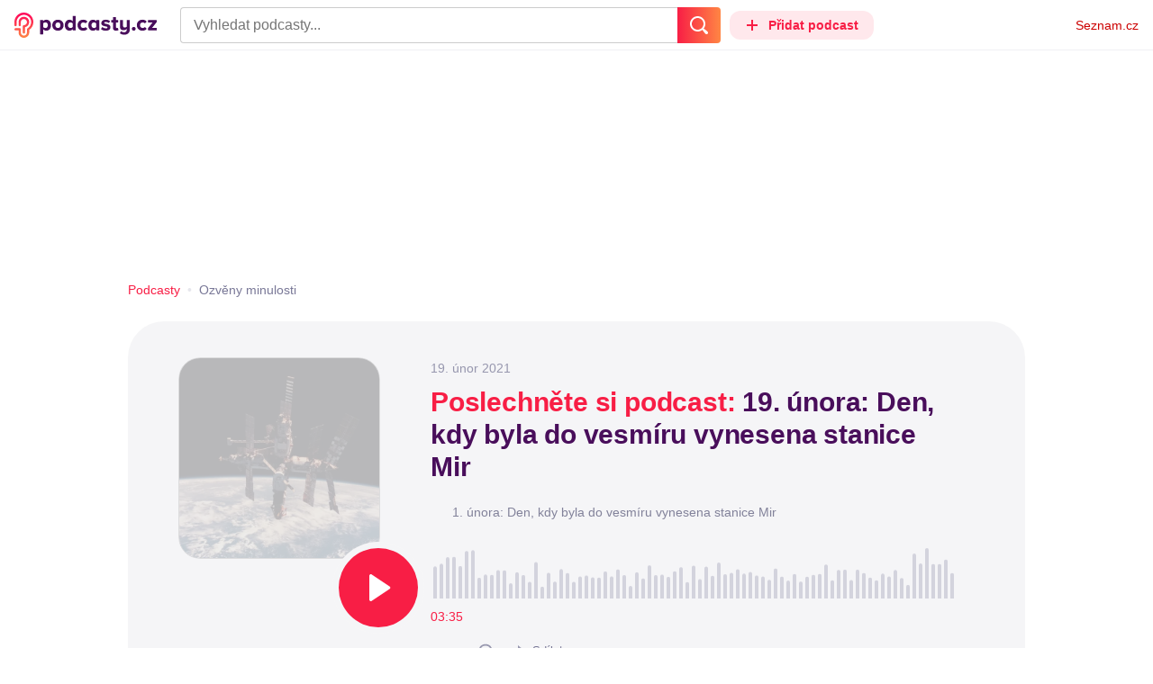

--- FILE ---
content_type: text/html; charset=UTF-8
request_url: https://podcasty.seznam.cz/podcast/19-unora-den-kdy-byla-do-vesmiru-vynesena-stanice-mir/19-unora-den-kdy-byla-do-vesmiru-vynesena-stanice-mir-8950
body_size: 25530
content:
<!DOCTYPE html><html><head><meta charset="utf-8" /><meta name="viewport" content="width=device-width, initial-scale=1, shrink-to-fit=no, viewport-fit=cover" /><meta http-equiv="X-UA-Compatible" content="IE=edge" /><script>performance.mark && performance.mark("streaming_start");</script><link rel="stylesheet" media="all" href="/css/index.a968c20d.min.css" /><!---0.365432%--><script>performance.mark && performance.mark("streaming_css_end");</script><script>!function init(global, env) {
    window.TouchEvent = window.TouchEvent || Event;
    global.PAPP = global.PAPP || {};
    global.PAPP.ENV = env;
    global.PAPP.dataInitialized = new Promise(function (res) {
        global.setInitData = function (initData) {
            global.PAPP.INIT_DATA = initData;
            delete global.setInitData;
            res();
        };
    });
    global._sspDoNotLoadDOT = true;
    global.PAPP.loader = function (assets, noClient) {
        function test(test) {
            try {
                return !!Function(test)();
            }
            catch (err) {
                return false;
            }
        }
        function supportsES6() {
            return typeof Proxy !== 'undefined'
                && typeof Promise !== 'undefined'
                && typeof Promise.prototype.finally === 'function'
                && !isSafariWithBuggyTemplateLiterals();
        }
        function supportsES9() {
            return !!Object.values && test('return (() => { const o = { t: 1 }; return { ...o }; })() && (async () => ({}))()');
        }
        function supportsES11() {
            return (test('return (() => { const o = { t: { q: true } }; return o?.t?.q && (o?.a?.q ?? true); })()')
                && test('return typeof Promise.allSettled === "function"')
                && test('return typeof globalThis !== "undefined"')
                && test('return typeof 9007199254740991n === "bigint"'));
        }
        function isSafariWithBuggyTemplateLiterals() {
            var userAgent = global.navigator.userAgent;
            var vendor = global.navigator.vendor;
            var maxSafariVersion = 12;
            if (/iPhone|iPad|iPod/.test(userAgent)) {
                var matchResult = userAgent.match(/OS\s([0-9_]+)/);
                return (matchResult
                    && parseInt(matchResult[1], 10) <= maxSafariVersion);
            }
            else {
                if (userAgent.includes('Chrome')) {
                    return false;
                }
                var versionMatchResult = userAgent.match(/Version\/([0-9]+)/);
                return (userAgent.includes('Safari')
                    && typeof vendor == 'string'
                    && vendor.includes('Apple Computer')
                    && versionMatchResult
                    && parseInt(versionMatchResult[1], 10) <= maxSafariVersion);
            }
        }
        var isES5 = !supportsES6();
        function parseAsset(asset) {
            return {
                type: asset.type,
                source: getSource(asset.source),
                name: asset.name,
                async: asset.async,
                defer: asset.defer,
                module: asset.module,
                test: typeof asset.test === 'function' && asset.test(isES5)
            };
        }
        function getSource(source) {
            var isString = typeof source === 'string';
            var isArray = Array.isArray(source);
            if (isString) {
                return source;
            }
            else if (isArray) {
                return source.map(asset => parseAsset(asset));
            }
            else {
                source = source;
                if (supportsES11() && source.es11) {
                    return source.es11;
                }
                else if (supportsES9() && source.es9) {
                    return source.es9;
                }
                else if (!isES5 && source.es6) {
                    return source.es6;
                }
                else if (isES5 && source.es5) {
                    return source.es5;
                }
                return '';
            }
        }
        var preload = [];
        var clientAssets = [];
        assets.forEach((asset) => {
            var scriptAsset = parseAsset(asset);
            if (!scriptAsset.test) {
                if (asset.preload) {
                    preload.push(scriptAsset);
                }
                else {
                    clientAssets.push(scriptAsset);
                }
            }
        });
        for (var i = 0; i < preload.length; i++) {
            var scriptElement = document.createElement('script');
            scriptElement.setAttribute('type', "application/javascript");
            if (preload[i].defer) {
                scriptElement.defer = preload[i].defer;
            }
            if (preload[i].async) {
                scriptElement.async = preload[i].async;
            }
            if (preload[i].module) {
                scriptElement.setAttribute('type', 'module');
            }
            switch (preload[i].type) {
                case "script":
                    scriptElement.setAttribute('src', preload[i].source);
                    break;
                case "inlineScript":
                    scriptElement.innerHTML = preload[i].source;
                    break;
            }
            document.head.appendChild(scriptElement);
        }
        if (!noClient) {
            global.PAPP.assets = clientAssets;
        }
    };
}(self, {"API_URL":"https:\u002F\u002Fapi.podcasty.seznam.cz\u002Fgraphql","PERMALINK_BASE":"podcasty.seznam.cz","SERVICE_ID":"podcasty","SENTRY_DSN":"https:\u002F\u002Fcdb520c8f8b54cd6959dea2a59fbda25@sentry.pszn.cz\u002F8","NODE_ENV":"production","GRECAPTCHA_SITE_KEY":"6LfZRjsbAAAAADza1aE7YsWdCrwuhekHFw43aqy-","RETARGETING_ID":"1356306","EMBED_LOADER_URL":"https:\u002F\u002Fd13-a.sdn.cz\u002Fd_13\u002Fsl\u002Fembed\u002F1\u002Fembed.min.js","ABTEST_DATA":null,"DOT_CONFIG":{"service":"podcasty","spa":true,"impress":false,"lazyLoadingEnabled":true,"abtest":""},"GEMIUS_PRISM_ID":"150wtGtvUw3LxLxt_M.j42aEfbuZbSOuGYjsouaW4Pv.o7","STUDIO_LANDING_PAGE_URL":"https:\u002F\u002Fstudio.podcasty.seznam.cz","STUDIO_HOW_TO_URL":"https:\u002F\u002Fstudio.podcasty.seznam.cz\u002Fjak-na-to"})</script><script>window.PAPP.loader([{"type":"script","defer":true,"source":{"es5":"\u002Fjs\u002Fpolyfill.a968c20d.min.js"},"test":function(isES5) {
        return !isES5;
    }},{"type":"script","source":"https:\u002F\u002Flogin.szn.cz\u002Fjs\u002Fapi\u002F3\u002Flogin.js"},{"type":"script","defer":true,"source":{"es6":"\u002Fjs\u002Fintersection-observer.a968c20d.min.js"},"test":function() {
        return !!window.IntersectionObserver;
    }},{"type":"script","defer":true,"source":{"es6":"\u002Fjs\u002Fpath2d-polyfill.a968c20d.min.js"},"test":function() {
        return !!window.Path2D;
    }},{"type":"script","defer":true,"source":{"es6":"\u002Fjs\u002Ffetch.umd.a968c20d.min.js"},"test":function() {
        return !!window.fetch;
    }},{"type":"script","defer":true,"source":{"es6":"\u002Fjs\u002Fabortcontroller-polyfill-only.a968c20d.min.js"},"test":function() {
        return !!window.AbortController;
    }},{"type":"script","defer":true,"preload":true,"source":{"es5":"\u002Fjs\u002Fapp.bundle.es5.a968c20d.min.js","es6":"\u002Fjs\u002Fapp.bundle.es6.a968c20d.min.js"}},{"type":"script","defer":true,"source":"https:\u002F\u002Fpocitadlolibise.seznam.cz\u002Fpocitadlolibise.js"},{"type":"scriptChain","source":[{"type":"inlineScript","source":"\n\t\tvar pp_gemius_use_cmp=!0;\n\t\tfunction gemius_player_pending(obj,fun) {\n\t\t\tobj[fun] = obj[fun] || function() {\n\t\t\t\tvar x = window[\"gemius_player_data\"] = window[\"gemius_player_data\"] || [];\n\t\t\t\tx[x.length]=[this,fun,arguments];\n\t\t\t};\n\t\t}\n\t\tgemius_player_pending(window,\"GemiusPlayer\");\n\t\tgemius_player_pending(GemiusPlayer.prototype,\"newProgram\");\n\t\tgemius_player_pending(GemiusPlayer.prototype,\"newAd\");\n\t\tgemius_player_pending(GemiusPlayer.prototype,\"adEvent\");\n\t\tgemius_player_pending(GemiusPlayer.prototype,\"programEvent\");\n\t"},{"type":"script","defer":true,"source":"https:\u002F\u002Fh.seznam.cz\u002Fjs\u002Fcmp2\u002Fcmp_stub.js"},{"type":"script","defer":true,"source":"https:\u002F\u002Fh.seznam.cz\u002Fjs\u002Fdot-small.js"},{"type":"script","defer":true,"source":"https:\u002F\u002Fssp.seznam.cz\u002Fstatic\u002Fjs\u002Fssp.js"},{"type":"inlineScript","source":"\n\t\t(function() { \n\t\t\tvar d=document;\n\t\t\tvar s=\"script\"; \n\t\t\tvar f=function(d,t,u) {\n\t\t\t\ttry {\n\t\t\t\t\tvar gt=d.createElement(t),s=d.getElementsByTagName(t)[0],l=\"http\"+((location.protocol==\"https:\")?\"s\":\"\"); \n\t\t\t\t\tgt.setAttribute(\"async\",\"async\"); \n\t\t\t\t\tgt.setAttribute(\"defer\",\"defer\"); \n\t\t\t\t\tgt.src=l+\":\u002F\u002F\"+u;\n\t\t\t\t\ts.parentNode.insertBefore(gt,s);\n\t\t\t\t} catch (e) {}}; \n\t\t\tf(d,s,\"spir.hit.gemius.pl\u002Fgplayer.js\");\n\t\t})();"},{"type":"script","defer":true,"async":true,"module":true,"source":"https:\u002F\u002Fh.seznam.cz\u002Fjs\u002Fcwl.js"}]},{"type":"script","async":true,"source":"https:\u002F\u002Fwww.googletagmanager.com\u002Fgtag\u002Fjs?id=G-3MQYH0M762"},{"type":"inlineScript","source":"\n\t\twindow.dataLayer = window.dataLayer || [];\n\t\tfunction gtag() {\n\t\t\tdataLayer.push(arguments);\n\t\t}\n\t\tgtag(\"consent\", \"default\", { \"ad_storage\": \"denied\", \"analytics_storage\": \"denied\"});\n\t\tgtag(\"js\", new Date());\n\t\tgtag(\"config\", \"G-3MQYH0M762\");\n\t"},{"type":"script","defer":true,"source":"https:\u002F\u002Fwww.google.com\u002Frecaptcha\u002Fapi.js?render=6LfZRjsbAAAAADza1aE7YsWdCrwuhekHFw43aqy-"},{"type":"script","defer":true,"source":"https:\u002F\u002Fc.seznam.cz\u002Fjs\u002Frc.js"}], false)</script><link rel="shortcut icon" href="/favicon.ico" /><link rel="icon" href="/favicon.svg" type="image/svg+xml" /><link rel="apple-touch-icon" href="/apple-touch-icon.png" /><link rel="manifest" href="/webmanifest.json" /><meta name="theme-color" content="#490E5B" /><meta name="apple-mobile-web-app-status-bar-style" content="#490E5B" /><style>.szn-suggest-list--dark{--color-box-background: #333;--color-box-border: #555;--color-element-background: #555;--color-text: #f0f0f0;--color-text-metadata: #999;--color-bakground-metadata: #fff;--color-button: #f0f0f0;--color-miniapp-label: #999;--color-label: #999}.szn-suggest-list--light,.szn-suggest-list--system{--color-box-background: #fff;--color-box-border: #eee;--color-element-background: #eee;--color-text: #111;--color-text-metadata: #999;--color-bakground-metadata: #fff;--color-button: #111;--color-miniapp-label: #999;--color-label: #999}@media (prefers-color-scheme: dark){.szn-suggest-list--system{--color-box-background: #333;--color-box-border: #555;--color-element-background: #555;--color-text: #f0f0f0;--color-text-metadata: #999;--color-bakground-metadata: #fff;--color-button: #f0f0f0;--color-miniapp-label: #999;--color-label: #999}}.szn-suggest-list{position:relative;z-index:401;font-family:Arial CE,Arial,Helvetica CE,Helvetica,sans-serif}.szn-suggest-list--overlay-off{position:relative;z-index:401}.szn-suggest-list__overlay{position:absolute;inset:0;z-index:400;min-width:100%;min-height:100%;background-color:transparent;opacity:0}.szn-suggest-list__overlay__cover{position:relative;inset:0;z-index:400;min-width:100%;min-height:100%;background-color:#000}@keyframes fadeOut{0%{opacity:1}to{opacity:0}}@keyframes fadeIn{0%{opacity:0}to{opacity:1}}.szn-suggest-list__list{margin:0;padding:0;list-style:none}.szn-suggest-list__list--boxed{border:1px solid #eee;border-radius:4px;overflow:hidden;background-color:#fff;box-shadow:0 2px 4px #0003}.szn-suggest-list__item{margin:0;padding:10px 12px}.szn-suggest-list__item--indented{padding-left:56px}.szn-suggest-list__item--text{padding-top:4px;padding-bottom:4px;cursor:pointer}.szn-suggest-list__item--text:first-child{margin-top:8px}.szn-suggest-list__item--text:last-child{margin-bottom:8px}.szn-suggest-list__item--text.szn-suggest-list__item--selected{background-color:#eee}.szn-suggest-list__text{display:flex;flex-flow:row nowrap;justify-content:flex-start}@supports (display: -webkit-box){.szn-suggest-list__text{min-height:36px;overflow:hidden;align-items:center}}.szn-suggest-list__text-value{display:inline-block;margin:4px 0;max-width:calc(100% - 50px);flex-shrink:0;overflow:hidden;font-size:16px;font-weight:700;line-height:36px;color:#111;white-space:nowrap}.szn-suggest-list__text-value--short{max-width:calc(100% - 82px);text-overflow:ellipsis}@supports (display: -webkit-box){.szn-suggest-list__text-value{display:-webkit-box;-webkit-line-clamp:2;-webkit-box-orient:vertical;line-height:18px;white-space:normal;text-overflow:ellipsis}}.szn-suggest-list__text-value--emphasized{font-weight:400}.szn-suggest-list__text-metadata--text{display:inline-block;overflow:hidden;font-size:14px;line-height:36px;color:#999;white-space:nowrap;text-overflow:ellipsis}.szn-suggest-list__text-metadata--image{display:inline-block;border-radius:8px;width:32px;height:32px;flex-shrink:0;overflow:hidden;background-position:center center;background-size:cover;background-repeat:no-repeat}.szn-suggest-list__text-metadata--image--dark{opacity:.9}.szn-suggest-list__text-metadata--image--rounded{border-radius:50%}.szn-suggest-list__text-metadata--leading{display:inline-block;margin-right:12px;width:32px;height:32px;flex-shrink:0;overflow:hidden}.szn-suggest-list__text-metadata-container{display:flex;height:36px;flex-grow:1;overflow:hidden;flex-wrap:wrap;justify-content:space-between;white-space:nowrap}.szn-suggest-list__text-bottom-metadata-container{display:flex;margin-top:2px;height:16px;flex-grow:1;overflow:hidden;flex-wrap:wrap;justify-content:space-between;align-items:flex-end}.szn-suggest-list__text-metadata--bottom{padding:2px 0;height:16px;font-weight:400;line-height:12px}.szn-suggest-list__text-bottom-metadata-container .szn-suggest-list__text-metadata--bottom{font-size:12px}.szn-suggest-list__text-metadata-container--prioritize-aside-meta-data{flex-direction:row-reverse}.szn-suggest-list__text-metadata--trailing{margin-left:8px;max-width:calc(100% - 8px);flex:0 0 auto}.szn-suggest-list__text-button+.szn-suggest-list__text-metadata--trailing{max-width:calc(100% - 40px)}.szn-suggest-list__text-metadata--text.szn-suggest-list__text-metadata--trailing:before{content:"\2013  "}.szn-suggest-list__text-metadata--aside{margin-left:8px;flex:0 0 auto;text-align:right}.szn-suggest-list__text-button{display:flex;margin:auto 4px;border:none;border-radius:50%;min-width:32px;min-height:32px;justify-content:center;align-items:center;background:none;cursor:pointer;opacity:.4}.szn-suggest-list__text-button svg{fill:#111}.szn-suggest-list__text-button:hover{opacity:1}.szn-suggest-list__text-button-icon{width:13px;height:13px}.szn-suggest-list__miniapp-label{display:block;margin:0 0 8px;font-size:14px;line-height:20px;color:#999}.szn-suggest-list__miniapp-value{display:block;margin:0;font-size:16px;font-weight:700;line-height:20px;color:#111}.szn-suggest-list__item--miniapp{border-top:1px solid #eee;border-bottom:1px solid #eee}.szn-suggest-list__item--miniapp:first-child{border-top:none}.szn-suggest-list__item--miniapp:last-child{border-bottom:none}.szn-suggest-list__item--miniapp+.szn-suggest-list__item--miniapp{border-top:none}.szn-suggest-list__item--label{padding-top:4px;padding-bottom:4px}.szn-suggest-list__item--label:first-child{margin-top:8px}.szn-suggest-list__item--label:last-child{margin-bottom:8px}.szn-suggest-list__label-value{display:block;margin:0;font-size:14px;line-height:20px;color:#999;white-space:nowrap}.szn-suggest-list__tiled-list{margin-bottom:8px;overflow-x:auto}.szn-suggest-list__tiled-list ul{display:inline-flex;margin:0 6px 0 8px;padding:0;overflow-x:auto;list-style:none}.szn-suggest-list__tiled-item{display:inline-block;position:relative;box-sizing:border-box;padding:8px;width:120px;cursor:pointer}.szn-suggest-list__tiled-text-value{display:inline-block;margin-top:8px;max-width:100%;flex-shrink:0;overflow:hidden;font-size:14px;font-weight:700;line-height:36px;text-align:left;color:#111;white-space:nowrap}.szn-suggest-list__tiled-text-value--emphasized{font-weight:400}@supports (display: -webkit-box){.szn-suggest-list__tiled-text-value{display:-webkit-box;-webkit-line-clamp:2;-webkit-box-orient:vertical;line-height:18px;white-space:normal;text-overflow:ellipsis}}.szn-suggest-list__tiled-item.szn-suggest-list__item--selected{border-radius:4px;background-color:#eee}.szn-suggest-list__tiled-text-metadata{margin:0;border-radius:8px;width:104px;height:104px;flex-shrink:0;overflow:hidden;background-color:#fff;opacity:.9}.szn-suggest-list__tiled-text-metadata--image{display:block;width:104px;height:104px;background-position:center center;background-size:contain;background-repeat:no-repeat;mix-blend-mode:multiply}@supports (display: var(--prop)){.szn-suggest-list__list--boxed{border:1px solid var(--color-box-border);background-color:var(--color-box-background)}.szn-suggest-list__item--text.szn-suggest-list__item--selected{background-color:var(--color-element-background)}.szn-suggest-list__text-value{color:var(--color-text)}.szn-suggest-list__text-metadata--text{color:var(--color-text-metadata)}.szn-suggest-list__text-button svg{fill:var(--color-button)}.szn-suggest-list__miniapp-label{color:var(--color-miniapp-label)}.szn-suggest-list__miniapp-value{color:var(--color-text)}.szn-suggest-list__item--miniapp{border-top:1px solid var(--color-box-border);border-bottom:1px solid var(--color-box-border)}.szn-suggest-list__label-value{color:var(--color-label)}.szn-suggest-list__tiled-text-value{color:var(--color-text)}.szn-suggest-list__tiled-item.szn-suggest-list__item--selected{background-color:var(--color-element-background)}.szn-suggest-list__tiled-text-metadata{background-color:var(--color-bakground-metadata)}}.szn-suggest-list__item--buttons{display:flex;margin-top:auto;padding-bottom:24px;justify-content:center;gap:16px}.szn-suggest-list__button{border:0;border-radius:100px;padding:8px 16px;justify-content:center;font-weight:700;background:#f4f4f4}.szn-suggest-list__button:hover{color:var(--color-text)}.szn-mobile-input-with-suggest-list--dark{--color-input-background: #333;--color-input-shadow: #111;--color-text: #f0f0f0;--color-text-placeholder: #999;--color-box-background: #333;--color-button-primary: #c00;--color-button-search: #f0f0f0;--color-button-roundedBackground: #eee;--color-button-close: #000;--color-button-clear: #999;--color-button-back: #f0f0f0;--color-button-disabled: #999}.szn-mobile-input-with-suggest-list--light,.szn-mobile-input-with-suggest-list--system{--color-input-background: #fff;--color-input-shadow: #ccc;--color-text: #111;--color-text-placeholder: #999;--color-box-background: #fff;--color-button-primary: #c00;--color-button-search: #f0f0f0;--color-button-roundedBackground: #eee;--color-button-close: #000;--color-button-clear: #999;--color-button-back: #111;--color-button-disabled: #999}@media (prefers-color-scheme: dark){.szn-mobile-input-with-suggest-list--system{--color-input-background: #333;--color-input-shadow: #111;--color-text: #f0f0f0;--color-text-placeholder: #999;--color-box-background: #333;--color-button-primary: #c00;--color-button-search: #f0f0f0;--color-button-keyboardBackground: #f0f0f0;--color-button-keyboard: #404040;--color-button-roundedBackground: #eee;--color-button-close: #000;--color-button-clear: #999;--color-button-back: #f0f0f0;--color-button-disabled: #999}}.szn-mobile-input-with-suggest-list--dark,.szn-mobile-input-with-suggest-list--light,.szn-mobile-input-with-suggest-list--system{height:100%}.szn-mobile-input-with-suggest-list__controlPanel{display:flex;position:fixed;left:0;top:0;z-index:10000;box-sizing:border-box;border:none;padding:8px;width:100%;height:56px;align-items:center;background-color:var(--color-input-background);box-shadow:0 0 8px var(--color-input-shadow)}.szn-mobile-input-with-suggest-list__controlPanel__input-2,.szn-mobile-input-with-suggest-list__controlPanel__input-3{box-sizing:border-box;margin:0;outline:none;border:none;height:40px;overflow:hidden;color:var(--color-text);background-color:var(--color-input-background)}.szn-mobile-input-with-suggest-list__controlPanel__input-2::placeholder,.szn-mobile-input-with-suggest-list__controlPanel__input-3::placeholder{color:var(--color-text-placeholder)}.szn-mobile-input-with-suggest-list__controlPanel__input-2{width:calc(100vw - 112px)}.szn-mobile-input-with-suggest-list__controlPanel__input-3{width:calc(100vw - 160px)}.szn-mobile-input-with-suggest-list__suggestList{position:fixed;left:0;top:56px;z-index:9999;width:100vw;height:calc(100% - 56px);overflow-y:scroll;background-color:var(--color-box-background)}@keyframes speakingLeft{0%{transform:translate(0)}20%{transform:translate(-4px)}50%{transform:translate(7.5px)}80%{transform:translate(-4px)}to{transform:translate(0)}}@keyframes speakingRight{0%{transform:translate(0)}20%{transform:translate(4px)}50%{transform:translate(-7.5px)}80%{transform:translate(4px)}to{transform:translate(0)}}@keyframes speaking{0%{transform:scale(1)}20%{transform:scaleX(1.5)}50%{transform:scaleX(.25)}80%{transform:scaleX(1.5)}to{transform:scale(1)}}.szn-mobile-input-with-suggest-list__button{display:flex;margin:0;outline:none;border:transparent;border-radius:4px;padding:0;width:48px;height:40px;justify-content:center;align-items:center;background-color:transparent;background-position:center;background-repeat:no-repeat;cursor:pointer}.szn-mobile-input-with-suggest-list__button--primary{background-color:var(--color-button-primary)}.szn-mobile-input-with-suggest-list__button--rounded{border-radius:50%;height:48px;background-color:var(--color-button-roundedBackground)}.szn-mobile-input-with-suggest-list__button--icon-search svg path{color:var(--color-button-search);fill:var(--color-button-search)}.szn-mobile-input-with-suggest-list__button--icon-clear{color:var(--color-button-clear);fill:var(--color-button-clear)}.szn-mobile-input-with-suggest-list__button--icon-back{color:var(--color-button-back);fill:var(--color-button-back)}.szn-mobile-input-with-suggest-list__button--icon-close{color:var(--color-button-close);fill:var(--color-button-close)}.szn-mobile-input-with-suggest-list__button--disabled{background-color:var(--color-button-disabled);cursor:not-allowed}.ribbon-badge{display:flex;z-index:9001;min-width:50px;height:42px;flex-shrink:0;justify-content:flex-end;align-items:center}@media all and (min-width: 600px){.ribbon-badge{min-width:192px}}.ribbon-badge szn-login-widget{--icon: var(--ribbon-notifications-color, #c0c0c0);--icon-hover: var(--ribbon-notifications-color-hover, #000000)}.ribbon-button{display:flex;position:relative;flex-shrink:0;align-items:center;text-decoration:none}.ribbon-button__button{display:flex;box-sizing:border-box;margin:0;border:0;padding:0;width:100%;height:100%;overflow:visible;justify-content:center;align-items:center;font-family:inherit;font-size:100%;line-height:100%;text-align:center;color:inherit;text-transform:none;background:transparent;cursor:pointer;outline:none}.ribbon-button__button .ribbon-icon{color:inherit}.ribbon-control__icon{margin-right:16px;width:14px;width:var(--ribbon-control-icon-width, 14px)}.ribbon-control__label{margin-right:16px;flex-shrink:0;color:#c00;color:var(--ribbon-control-label-color, #cc0000)}.ribbon-control__icon~.ribbon-control__label{display:none}@media all and (min-width: 600px){.ribbon-control__icon{margin-right:6px}.ribbon-control__icon~.ribbon-control__label{display:block}}.ribbon-menu{position:fixed;inset:56px 0 0;z-index:9000;box-sizing:border-box;width:100%;height:calc(100% - 56px);height:calc(var(--ribbon-inner-height, 100%) - 56px);overflow:hidden;transition:opacity .4s ease}.ribbon-menu--hidden{pointer-events:none;visibility:hidden;opacity:0}.ribbon-menu__button{position:absolute;right:0;top:0;width:44px;height:44px;color:#a0a0a0;color:var(--ribbon-submenu-button-color, #a0a0a0)}.ribbon-menu__button--up{transform:rotate(180deg)}.ribbon-menu__content{position:absolute;inset:0;box-sizing:border-box;padding:16px 12px;width:100%;height:100%;overflow-y:scroll;background:#fafafa;background:var(--ribbon-menu-background-color, #fafafa);transition:left .4s ease;-webkit-overflow-scrolling:touch}.ribbon-menu__content:before{position:absolute;left:0;top:-30px;width:100%;height:30px;content:"";box-shadow:0 0 2px #0000001a,0 8px 30px -12px #0000001f}.ribbon-menu__content--hidden{left:-100%}.ribbon-menu__item{display:block;position:relative;padding:0 8px;min-height:44px;font-size:16px;font-weight:400;line-height:44px;color:#000;color:var(--ribbon-menu-item-color, #000000)}.ribbon-menu__link{font-size:inherit;font-weight:inherit;color:inherit;text-decoration:none}.ribbon-menu__link:visited{color:inherit}.ribbon-menu__primary,.ribbon-menu__secondary{margin:0;padding:0;list-style:none}.ribbon-menu__primary>.ribbon-menu__item{border-bottom:1px solid #f0f0f0;border-bottom:1px solid var(--ribbon-menu-separator-color, #f0f0f0)}.ribbon-menu__primary>.ribbon-menu__item:first-child{border-top:1px solid #f0f0f0;border-top:1px solid var(--ribbon-menu-separator-color, #f0f0f0);font-weight:700}.ribbon-menu__primary>.ribbon-menu__item:nth-child(n+2){color:#c00;color:var(--ribbon-menu-primary-color, #cc0000)}.ribbon-menu__secondary{max-height:1056px;overflow:hidden;transition:max-height .8s ease}.ribbon-menu__secondary--hidden{max-height:0;transition-timing-function:cubic-bezier(0,1,0,1)}@media all and (min-width: 600px){.ribbon-menu{background:#00000080}.ribbon-menu__button{display:none}.ribbon-menu__content{padding:18px 30px;width:436px;scrollbar-width:none;-ms-overflow-style:none}.ribbon-menu__content::-webkit-scrollbar{width:0;height:0}.ribbon-menu__content--hidden{left:-436px}.ribbon-menu__item{padding:0;min-height:24px;line-height:24px}.ribbon-menu__link:hover{text-decoration:underline}.ribbon-menu__primary>.ribbon-menu__item{margin-bottom:24px;border:0;font-weight:700}.ribbon-menu__primary>.ribbon-menu__item:first-child{border:0}.ribbon-menu__secondary{margin-top:8px;margin-bottom:6px;columns:2 180px}.ribbon-menu__secondary--hidden{max-height:none}.ribbon-menu__secondary>.ribbon-menu__item{margin-bottom:4px;font-size:15px}}.ribbon-menu__button .ribbon-icon{height:22px}.ribbon-search{display:flex;position:fixed;left:8px;top:0;z-index:9002;padding-top:8px;width:100%;max-width:calc(100% - 98px);flex-direction:column;transition:opacity .4s ease-in-out,visibility .4s}.ribbon-search--hidden{visibility:hidden;opacity:0}.ribbon-search__bar{display:flex;height:40px}@media all and (min-width: 600px){.ribbon-search{position:relative;left:0;padding-top:0;max-width:614px}}.ribbon-search-desktop{display:flex;position:relative;max-width:calc(100% - 48px);flex:1;flex-direction:column}@media all and (min-width: 600px){.ribbon-search-desktop{max-width:calc(100% - 64px)}}.ribbon-search-desktop__submit{border-radius:0 4px 4px 0;width:48px;height:100%;flex-shrink:0;color:#fff;color:var(--ribbon-search-button-icon-color, #ffffff);background:#c00;background:var(--ribbon-search-button-color, #cc0000)}@media all and (min-width: 600px){.ribbon-search-desktop__submit{width:64px}}.ribbon-search-desktop__submit:hover{background:#a00000;background:var(--ribbon-search-button-hover-color, #a00000)}.ribbon-search-desktop__icon-search{width:20px;height:20px}.ribbon-search-desktop__clear{display:none;position:absolute;right:0;top:0;padding-right:8px;width:32px;height:100%;color:#ccc;color:var(--ribbon-search-clear-icon-color, #cccccc)}.ribbon-search-desktop__clear:hover{color:#000;color:var(--ribbon-search-clear-icon-hover-color, #000000)}.ribbon-search-desktop__clear--visible{display:block}.ribbon-search-desktop__icon-cross{width:16px;height:16px}.ribbon-search-desktop .szn-input-with-suggest-list{box-sizing:border-box;margin:0;border-color:#ccc;border-color:var(--ribbon-search-border-color, #cccccc);border-radius:4px 0 0 4px;border-style:solid;border-width:1px;border-right:0;padding:0 40px 0 14px;min-height:100%;flex-grow:1;font-family:Trivia Seznam,Helvetica,Arial,sans-serif;font-size:16px;line-height:normal;color:#222;color:var(--ribbon-search-font-color, #222222);background:#fff;background:var(--ribbon-search-background-color, #ffffff);-webkit-appearance:none;outline:none}.ribbon-search-desktop .szn-input-with-suggest-list:hover{border-color:#666;border-color:var(--ribbon-search-border-hover-color, #666666)}.ribbon-search-desktop .szn-input-with-suggest-list::-ms-clear{display:none}.ribbon-search-desktop .szn-input-with-suggest-list::placeholder{color:#757575;color:var(--ribbon-search-placeholder-color, #757575)}.ribbon-search-desktop .szn-suggest-list{font-family:Trivia Seznam,Helvetica,Arial,sans-serif}.szn-mobile-input-with-suggest-list--light{--color-button-primary: var(--ribbon-search-button-color, #cc0000)}.szn-mobile-input-with-suggest-list__button--icon-back{box-sizing:content-box;padding:0 10px;width:20px}.szn-mobile-input-with-suggest-list__button--icon-clear{box-sizing:content-box;padding:0 22px;width:12px}.szn-mobile-input-with-suggest-list__button--icon-search{box-sizing:content-box;padding:0 12px;width:20px}.szn-mobile-input-with-suggest-list__button--icon-back .ribbon-icon,.szn-mobile-input-with-suggest-list__button--icon-clear .ribbon-icon,.szn-mobile-input-with-suggest-list__button--icon-search .ribbon-icon{width:100%;height:auto}.szn-mobile-input-with-suggest-list__controlPanel__input-2,.szn-mobile-input-with-suggest-list__controlPanel__input-3{width:auto;flex-grow:1;font-family:Arial,Helvetica,sans-serif;font-size:18px}.ribbon-mobile-search__input{display:none}.ribbon-service{display:flex;height:32px;flex-shrink:1;align-items:center;font-size:14px;color:#000;color:var(--ribbon-service-color, #000000);text-decoration:none}.ribbon-service:hover{text-decoration:none}.ribbon-service:hover,.ribbon-service:visited{color:#000;color:var(--ribbon-service-color, #000000)}.ribbon-service__icon{display:none;margin-right:8px;width:32px;height:32px}.ribbon-service__icon-label{display:none;white-space:nowrap}.ribbon-service__logo{width:auto;max-width:100%;height:24px;min-height:24px;max-height:32px}@media all and (min-width: 600px){.ribbon-service__icon,.ribbon-service__icon-label{display:block;font-size:16px}.ribbon-service__icon~.ribbon-service__logo{display:none}}.ribbon-service--sbr .ribbon-service__icon,.ribbon-service--sbr .ribbon-service__icon-label{display:block}.ribbon-service--sbr .ribbon-service__logo{display:none}.ribbon-seznam{display:flex;flex-shrink:0;align-items:center;color:#c00;color:var(--ribbon-seznam-color, #cc0000)}.ribbon-seznam__link,.ribbon-seznam__link:hover,.ribbon-seznam__link:visited{color:#c00;color:var(--ribbon-seznam-color, #cc0000);text-decoration:none}.ribbon{display:flex;position:fixed;left:0;top:0;z-index:9000;box-sizing:border-box;padding:0 16px;width:100%;height:56px;background:#fff;background:var(--ribbon-background-color, #ffffff);box-shadow:0 0 2px #0000001a,0 8px 30px -12px #0000001f}.ribbon--base{font-family:Trivia Seznam,Helvetica,Arial,sans-serif;font-size:14px}.ribbon--blind{position:absolute;width:1px;height:1px;overflow:hidden;clip:rect(1px 1px 1px 1px);clip:rect(1px,1px,1px,1px)}.ribbon--unfixed{position:absolute}.ribbon--show-search .ribbon-seznam{visibility:hidden}@media all and (min-width: 600px){.ribbon--show-search .ribbon-seznam{visibility:visible}}.ribbon__menu-button{margin-right:8px;margin-left:-8px;color:#909090;color:var(--ribbon-menu-button-color, #909090)}.ribbon__menu-button .ribbon-button__button{box-sizing:content-box;border-radius:4px;padding:8px;width:16px;height:16px}.ribbon__menu-button .ribbon-button__button:focus-visible{outline:2px solid black}.ribbon__start,.ribbon__center,.ribbon__end{display:flex;align-items:center}.ribbon__center{min-width:0;flex-grow:1}.ribbon__end{margin-left:16px;flex-shrink:0}.ribbon__end--reversed{display:flex;flex-shrink:0}@media all and (min-width: 600px){.ribbon:not(.ribbon--unfixed){padding-right:31px;width:100vw}.ribbon__end{margin-left:0}.ribbon__end--reversed{flex-direction:row-reverse}.ribbon__center{margin:0 16px}}.ribbon__end .ribbon-seznam{margin-right:16px}.ribbon__menu-button .ribbon-icon{height:12px}@media all and (min-width: 600px){.ribbon .ribbon-seznam{margin-right:0;margin-left:16px}}
</style><!---0.365432%--><script>window.PAPP.loader([{"source":{"es11":"\u002F\u002Fd94-a.sdn.cz\u002Fd_94\u002Fc_static_p7_A\u002FnDJ4VEZEqD86wCVD9FfDlHo\u002F1b88\u002Fes11\u002Fwidget.IUZMOMYP.js","es13":"\u002F\u002Fd94-a.sdn.cz\u002Fd_94\u002Fc_static_p7_A\u002FnDJ4VEZEqD86wCVD9FfDlHo\u002F1b88\u002Fes13\u002Fwidget.H77EV546.js","es9":"\u002F\u002Fd94-a.sdn.cz\u002Fd_94\u002Fc_static_p7_A\u002FnDJ4VEZEqD86wCVD9FfDlHo\u002F1b88\u002Fes9\u002Fwidget.JF5WU2MV.js"},"type":"script","preload":true,"name":"widget.js","test":function test(){try{return !!Function('return window.__merkur__ && window.__merkur__.isRegistered && window.__merkur__.isRegistered("@szn/ribbon")')()}catch(e){return false}}}], true)</script><title>19. února: Den, kdy byla do vesmíru vynesena stanice Mir - Ozvěny minulosti | Seznam Podcasty</title><script src="https://d53-a.sdn.cz/d_53/sl/14/loader.js" id="player-loader"></script><meta property="og:title" content="19. února: Den, kdy byla do vesmíru vynesena stanice Mir - Ozvěny minulosti | Seznam Podcasty" /><meta property="og:description" content="19. února: Den, kdy byla do vesmíru vynesena stanice Mir" /><meta property="og:image" content="https://d13-a.sdn.cz/d_13/c_img_of_A/kOzkBkwYBTDPt7SjaFCCXST/1849.jpeg?fl=res,600,600,3%7Cjpg,70" /><meta property="og:type" content="website" /><meta name="twitter:card" content="summary" /><meta name="twitter:title" content="19. února: Den, kdy byla do vesmíru vynesena stanice Mir - Ozvěny minulosti | Seznam Podcasty" /><meta name="twitter:description" content="19. února: Den, kdy byla do vesmíru vynesena stanice Mir" /><meta name="twitter:image" content="https://d13-a.sdn.cz/d_13/c_img_of_A/kOzkBkwYBTDPt7SjaFCCXST/1849.jpeg?fl=res,600,600,3%7Cjpg,70" /><meta name="szn:image" content="https://d13-a.sdn.cz/d_13/c_img_of_A/kOzkBkwYBTDPt7SjaFCCXST/1849.jpeg?fl=res,600,600,3%7Cjpg,70" /><meta name="title" content="19. února: Den, kdy byla do vesmíru vynesena stanice Mir - Ozvěny minulosti | Seznam Podcasty" /><meta name="description" content="19. února: Den, kdy byla do vesmíru vynesena stanice Mir" /><meta name="keywords" content="Mir,vesmír,stanice,únor,komunistická strana,ložnice,oběžná dráha,orbitální stanice,vesmírná stanice,blok,ozvěna,minulost,katastrofa,objev,historický moment,Sovětský svaz,historie,kosmonautika" /><meta name="image" content="https://d13-a.sdn.cz/d_13/c_img_of_A/kOzkBkwYBTDPt7SjaFCCXST/1849.jpeg?fl=res,600,600,3%7Cjpg,70" /><meta name="szn:podcast-spl" content="https://v13-a.sdn.cz/v_13/vmd/1529455343?fl=mdk,62b8b49c|" /><meta name="szn:is-family-friendly" content="true" /><meta name="szn:ignore" content="false" /><meta name="szn:podcast-advert-hp-feed" content="{&quot;section&quot;:&quot;/HP/ozveny-minulosti/19-unora-den-kdy-byla-do-vesmiru-vynesena-stanice-mir&quot;,&quot;zone_id&quot;:&quot;254527&quot;,&quot;preroll&quot;:false,&quot;midroll&quot;:true,&quot;postroll&quot;:true,&quot;type&quot;:&quot;hp_feed&quot;,&quot;midroll_points&quot;:[]}" /></head><body><div is="app-element"><div is="ribbon-element"><header aria-label="Hlavička" data-ribbon="56" data-ribbon-height="56" data-ribbon-version="4.7.0" role="banner" class="ribbon ribbon--base"><div class="ribbon__start"><a href="https://podcasty.seznam.cz" data-dot="lista_podcasty" data-e2e="ribbon-service" class="ribbon-service"><img style="height:28px;" alt="undefined" src="https://podcasty.seznam.cz/assets/logo.svg" class="ribbon-service__logo" /></a></div><div id="ribbon__center" class="ribbon__center"><div class="ribbon-content">
						<div is="ribbon-search-element"><form class="ribbon-search__bar -hidden">
				<button is="button-element" class="button -icon-only ribbon-search__button"><div is="icon-element" class="icon"><svg xmlns="http://www.w3.org/2000/svg" width="24" height="24" viewBox="0 0 24 24" fill="currentColor" focusable="false" stroke="none" stroke-width="1" stroke-linecap="round" stroke-linejoin="round"><path class="" d="M2.293 12.707L8.293 18.707C8.488 18.902 8.744 19 9 19C9.256 19 9.512 18.902 9.707 18.707C9.901 18.513 9.999 18.255 10 18C10.001 17.743 9.903 17.489 9.707 17.293L5.414 13H21C21.553 13 22 12.553 22 12C22 11.447 21.553 11 21 11H5.414L9.707 6.70701C9.902 6.51201 10 6.25601 10 6.00001C10 5.74401 9.902 5.48801 9.707 5.29301C9.513 5.09901 9.255 5.00101 9 5.00001C8.743 4.99901 8.489 5.09701 8.293 5.29301L2.293 11.293C2.098 11.488 2 11.744 2 12C2 12.256 2.098 12.512 2.293 12.707Z"></path><!---0.365432%--></svg></div><!---0.365432%--><span><!---0.365432%--></span></button>
				<div></div>
				<input type="text" name="q" placeholder="Vyhledat podcasty..." autocomplete="off" data-dot="lista_hledani_kurzor" />
				<button is="button-element" class="button -icon-only ribbon-search__submit" type="submit" title="Vyhledat" data-dot="lista_hledani_button"><div is="icon-element" class="icon"><svg xmlns="http://www.w3.org/2000/svg" width="24" height="24" viewBox="0 0 24 24" fill="currentColor" focusable="false" stroke="none" stroke-width="1" stroke-linecap="round" stroke-linejoin="round"><path class="" d="M10.5 17C6.916 17 4 14.084 4 10.5C4 6.916 6.916 4 10.5 4C14.084 4 17 6.916 17 10.5C17 14.084 14.084 17 10.5 17ZM21 18.666C20.198 17.985 18.502 16.569 17.15 15.785C18.306 14.334 19 12.499 19 10.5C19 5.806 15.194 2 10.5 2C5.806 2 2 5.806 2 10.5C2 15.194 5.806 19 10.5 19C12.498 19 14.331 18.306 15.782 17.152C16.568 18.505 17.986 20.204 18.666 21C19.305 21.748 19.672 22 20.5 22C21.328 22 22 21.328 22 20.5C22 19.672 21.659 19.227 21 18.666Z"></path><!---0.365432%--></svg></div><!---0.365432%--><span><!---0.365432%--></span></button>
			</form><button is="button-element" class="button -icon-only ribbon-search__button -search"><div is="icon-element" class="icon"><svg xmlns="http://www.w3.org/2000/svg" width="24" height="24" viewBox="0 0 24 24" fill="currentColor" focusable="false" stroke="none" stroke-width="1" stroke-linecap="round" stroke-linejoin="round"><path class="" d="M10.5 17C6.916 17 4 14.084 4 10.5C4 6.916 6.916 4 10.5 4C14.084 4 17 6.916 17 10.5C17 14.084 14.084 17 10.5 17ZM21 18.666C20.198 17.985 18.502 16.569 17.15 15.785C18.306 14.334 19 12.499 19 10.5C19 5.806 15.194 2 10.5 2C5.806 2 2 5.806 2 10.5C2 15.194 5.806 19 10.5 19C12.498 19 14.331 18.306 15.782 17.152C16.568 18.505 17.986 20.204 18.666 21C19.305 21.748 19.672 22 20.5 22C21.328 22 22 21.328 22 20.5C22 19.672 21.659 19.227 21 18.666Z"></path><!---0.365432%--></svg></div><!---0.365432%--><span><!---0.365432%--></span></button><div class="ribbon__suggestions" data-dot="lista_hledani_naseptavac"><div></div><!---0.365432%--></div></div>
						<a class="button -pink -bold -rounded" rel="external" data-dot-data="{&quot;element&quot;:&quot;studio-button-ribbon&quot;}">	
							<div is="icon-element" class="icon"><svg xmlns="http://www.w3.org/2000/svg" width="24" height="24" viewBox="0 0 24 24" fill="currentColor" focusable="false" stroke="none" stroke-width="1" stroke-linecap="round" stroke-linejoin="round"><path class="" d="M18 13H13V18H11V13H6V11H11V6H13V11H18V13Z"></path><!---0.365432%--></svg></div>
							<span>Přidat podcast</span>
						</a>
					</div></div><div class="ribbon__end"><nav role="navigation" aria-labelledby="ribbon-os-menu" class="ribbon__end--reversed"><h6 id="ribbon-os-menu" class="ribbon--blind">Osobní menu</h6><div class="ribbon-seznam"><a href="https://www.seznam.cz" rel="noopener noreferrer" target="_blank" data-dot="lista_odkaz_seznam" class="ribbon-seznam__link">Seznam.cz</a></div><div id="ribbon-badge" aria-label="Osobní navigace, přihlášení a další služby" class="ribbon-badge"></div></nav></div></header></div><main>
				<div is="router-element"><div is="detail-view" class="detail"><div is="linked-data-element"><script type="application/ld+json">{"@context":"https:\u002F\u002Fschema.org","@type":"PodcastEpisode","identifier":"8950","headline":"19. února: Den, kdy byla do vesmíru vynesena stanice Mir","description":"19. února: Den, kdy byla do vesmíru vynesena stanice Mir","image":"https:\u002F\u002Fd13-a.sdn.cz\u002Fd_13\u002Fc_img_og_A\u002FnDJ4VEZEqBf89nCUeFGklDA\u002F95f4.jpeg","datePublished":"2021-02-19T09:00:00.000Z","thumbnailUrl":"https:\u002F\u002Fd13-a.sdn.cz\u002Fd_13\u002Fc_img_og_A\u002FnDJ4VEZEqBf89nCUeFGklDA\u002F95f4.jpeg","episodeNumber":0,"duration":"PT3M35S","author":{"@type":"Person","name":"Youradio Talk"},"associatedMedia":{"@type":"AudioObject","encodingFormat":"application\u002Fvnd.seznam-cz.spl+json","url":"https:\u002F\u002Fv13-a.sdn.cz\u002Fv_13\u002Fvmd\u002F1529455343?fl=mdk,62b8b49c|"},"isFamilyFriendly":true,"url":"https:\u002F\u002Fpodcasty.seznam.cz\u002Fpodcast\u002Fozveny-minulosti\u002F8950","keywords":"Mir,vesmír,stanice,únor,komunistická strana,ložnice,oběžná dráha,orbitální stanice,vesmírná stanice,blok,ozvěna,minulost,katastrofa,objev,historický moment,Sovětský svaz,historie,kosmonautika","potentialAction":[{"@type":"ListenAction","target":[{"@type":"EntryPoint","urlTemplate":"https:\u002F\u002Fpodcasty.seznam.cz\u002Fpodcast\u002Fozveny-minulosti\u002F8950"}]}],"discussionUrl":"https:\u002F\u002F\u002F","partOfSeries":{"@context":"https:\u002F\u002Fschema.org","@type":"PodcastSeries","identifier":"70","name":"Ozvěny minulosti","description":"Historické momenty, objevy, katastrofy. Ozvěny minulosti připomínají každý den jedno slavné výročí.","image":"https:\u002F\u002Fd13-a.sdn.cz\u002Fd_13\u002Fc_img_of_A\u002FkOzkBkwYBTDPt7SjaFCCXST\u002F1849.jpeg","url":"https:\u002F\u002Fpodcasty.seznam.cz\u002Fpodcast\u002Fozveny-minulosti","webFeed":"https:\u002F\u002Fapi.youradio.cz\u002Fnews\u002Fv2.0\u002Fshows\u002Frss\u002Fozveny-minulosti","keywords":"","author":{"@type":"Person","name":"Youradio Talk"},"isFamilyFriendly":true}}</script><script type="application/ld+json">{"@context":"https:\u002F\u002Fschema.org","@type":"PodcastSeries","identifier":"70","name":"Ozvěny minulosti","description":"Historické momenty, objevy, katastrofy. Ozvěny minulosti připomínají každý den jedno slavné výročí.","image":"https:\u002F\u002Fd13-a.sdn.cz\u002Fd_13\u002Fc_img_of_A\u002FkOzkBkwYBTDPt7SjaFCCXST\u002F1849.jpeg","url":"https:\u002F\u002Fpodcasty.seznam.cz\u002Fpodcast\u002Fozveny-minulosti","webFeed":"https:\u002F\u002Fapi.youradio.cz\u002Fnews\u002Fv2.0\u002Fshows\u002Frss\u002Fozveny-minulosti","keywords":"","author":{"@type":"Person","name":"Youradio Talk"},"isFamilyFriendly":true}</script><!---0.365432%--></div><div is="ad-leaderboard-element" id="ad-leaderboard-element-351103"><div id="ad-leaderboard-element-351103-branding" class="ad-branding"></div><div class="size-wrapper">
				<div class="ad-leaderboard" id="ad-leaderboard-element-351103-leaderboard"></div>
			</div></div><div class="content__container">
				<div is="breadcrumbs-element"><ul><li><a data-dot-data="{&quot;type&quot;:&quot;breadcrumbs-click&quot;,&quot;source&quot;:&quot;home&quot;,&quot;element&quot;:&quot;breadcrumb&quot;}" href="/">Podcasty</a></li><li><span>Ozvěny minulosti<!---0.365432%--></span></li><!---0.365432%--></ul></div>
				<div class="width__container" data-dot-data="{&quot;type&quot;:&quot;detail-click&quot;,&quot;source&quot;:&quot;detail-ozveny-minulosti-70&quot;,&quot;element&quot;:&quot;no_element&quot;}">
					<div class="detail__episode">
									<div is="episode-element" class="episode -main" data-dot-data="{&quot;position&quot;:0}"><div is="picture-element" class=""><picture>
				<source srcset="https://d13-a.sdn.cz/d_13/c_img_og_A/nDJ4VEZEqBf89nCUeFGklDA/95f4.jpeg?fl=res,300,300,3|webp,70 144w,https://d13-a.sdn.cz/d_13/c_img_og_A/nDJ4VEZEqBf89nCUeFGklDA/95f4.jpeg?fl=res,400,400,3|webp,70 192w,https://d13-a.sdn.cz/d_13/c_img_og_A/nDJ4VEZEqBf89nCUeFGklDA/95f4.jpeg?fl=res,600,600,3|webp,70 256w" sizes="(max-width: 768px) 144px,(max-width: 1199px) 192px,(min-width: 1200px) 256px" media="" type="image/webp" /><source srcset="https://d13-a.sdn.cz/d_13/c_img_og_A/nDJ4VEZEqBf89nCUeFGklDA/95f4.jpeg?fl=res,300,300,3|jpg,70 144w,https://d13-a.sdn.cz/d_13/c_img_og_A/nDJ4VEZEqBf89nCUeFGklDA/95f4.jpeg?fl=res,400,400,3|jpg,70 192w,https://d13-a.sdn.cz/d_13/c_img_og_A/nDJ4VEZEqBf89nCUeFGklDA/95f4.jpeg?fl=res,600,600,3|jpg,70 256w" sizes="(max-width: 768px) 144px,(max-width: 1199px) 192px,(min-width: 1200px) 256px" media="" type="image/jpeg" /><!---0.365432%-->
				<img src="https://d13-a.sdn.cz/d_13/c_img_og_A/nDJ4VEZEqBf89nCUeFGklDA/95f4.jpeg?fl=res,600,600,3|jpg,70" srcset="https://d13-a.sdn.cz/d_13/c_img_og_A/nDJ4VEZEqBf89nCUeFGklDA/95f4.jpeg?fl=res,300,300,3|jpg,70 144w,https://d13-a.sdn.cz/d_13/c_img_og_A/nDJ4VEZEqBf89nCUeFGklDA/95f4.jpeg?fl=res,400,400,3|jpg,70 192w,https://d13-a.sdn.cz/d_13/c_img_og_A/nDJ4VEZEqBf89nCUeFGklDA/95f4.jpeg?fl=res,600,600,3|jpg,70 256w" sizes="(max-width: 768px) 144px,(max-width: 1199px) 192px,(min-width: 1200px) 256px" media="" type="image/jpeg" alt="Ozvěny minulosti" title="" loading="lazy" />
			</picture></div><div class="player__info">
						<div class="player__content">
							<div>
								<!---0.365432%--><!---0.365432%--><!---0.365432%--><!---0.365432%--><span class="player__info-date" title="19. únor 2021">19. únor 2021<!---0.365432%--></span>
							</div>
						</div>
						<h1 class="episode__heading">
							<span>Poslechněte si podcast: </span>
							19. února: Den, kdy byla do vesmíru vynesena stanice Mir<!---0.365432%-->
						</h1>
						<div is="description-element"><span class="description__raw"><ol>
<li>února: Den, kdy byla do vesmíru vynesena stanice Mir</li>
</ol>
</span><!---0.365432%--></div>
						<div class="episode__player">
							<button is="play-button-element" class="button -icon-only -round -main" data-dot-data="{&quot;element&quot;:&quot;play-button&quot;}"><div is="icon-element" class="icon"><svg xmlns="http://www.w3.org/2000/svg" width="24" height="24" viewBox="0 0 24 24" fill="currentColor" focusable="false" stroke="none" stroke-width="1" stroke-linecap="round" stroke-linejoin="round"><path class="" d="M19.5547 11.168L7.55469 3.168C7.38769 3.057 7.19369 3 6.99869 3C6.83769 3 6.67569 3.039 6.52869 3.118C6.20269 3.292 5.99969 3.631 5.99969 4V20C5.99969 20.369 6.20269 20.708 6.52869 20.882C6.67569 20.961 6.83769 21 6.99969 21C7.19469 21 7.38769 20.943 7.55469 20.832L19.5547 12.832C19.8327 12.647 19.9997 12.334 19.9997 12C19.9997 11.666 19.8327 11.354 19.5547 11.168Z"></path><path class="-hidden" d="M19 5V19C19 19.6 18.6 20 18 20H15C14.4 20 14 19.6 14 19V5C14 4.4 14.4 4 15 4H18C18.6 4 19 4.4 19 5ZM9 4H6C5.4 4 5 4.4 5 5V19C5 19.6 5.4 20 6 20H9C9.6 20 10 19.6 10 19V5C10 4.4 9.6 4 9 4Z"></path><!---0.365432%--></svg></div></button>
							<div class="episode__manhattan" data-dot-data="{&quot;element&quot;:&quot;manhattan&quot;}">
								<canvas is="manhattan-element"></canvas>
								<span>
									03:35<!---0.365432%-->
									
								</span>
							</div>
						</div>
						<div class="episode__footer">
							<div is="like-button-element" size="minimalistic" entity="https://podcasty.seznam.cz/podcast/ozveny-minulosti/8950"></div>
							<a is="discussion-button-element" class="button -text" data-dot-data="{&quot;element&quot;:&quot;discussion-button&quot;}"><div is="icon-element" class="icon"><svg xmlns="http://www.w3.org/2000/svg" width="24" height="24" viewBox="0 0 24 24" fill="currentColor" focusable="false" stroke="none" stroke-width="1" stroke-linecap="round" stroke-linejoin="round"><path class="" d="m 12,4.6557385 c -3.9876178,0 -7.375,2.9230655 -7.375,6.6953125 0,1.453591 0.5924384,2.78474 1.4921875,3.904296 l -0.6738281,1.578125 -0.00391,0.0059 c -0.1547973,0.381974 -0.2727383,0.672117 -0.3574219,0.943359 -0.042342,0.135621 -0.080966,0.264121 -0.09375,0.449219 -0.012783,0.185097 1.781e-4,0.507157 0.2617187,0.791016 0.2615406,0.283858 0.6172097,0.329068 0.8125,0.320312 0.1952903,-0.0088 0.3246932,-0.04801 0.4589844,-0.08984 0.2685822,-0.08368 0.5449347,-0.202041 0.9121094,-0.353515 l 2.705082,-1.113326 c 0.607057,0.143948 1.224474,0.259766 1.861328,0.259766 3.987478,0 7.375,-2.923302 7.375,-6.695312 0,-3.7722506 -3.3874,-6.6953125 -7.375,-6.6953125 z m 0,1.75 c 3.145193,0 5.625,2.2278096 5.625,4.9453125 0,2.717083 -2.480085,4.945312 -5.625,4.945312 -0.602491,0 -1.191274,-0.08357 -1.75,-0.244141 L 9.9570312,15.968238 7.2382813,17.089332 8.1347656,14.985816 7.7265625,14.567847 C 6.8542606,13.67384 6.375,12.551373 6.375,11.351051 6.375,8.6335445 8.8547849,6.4057385 12,6.4057385 Z"></path><!---0.365432%--></svg></div><!---0.365432%--></a>
							<button is="button-element" class="button -text" data-dot-data="{&quot;element&quot;:&quot;share-button&quot;}"><div is="icon-element" class="icon"><svg xmlns="http://www.w3.org/2000/svg" width="24" height="24" viewBox="0 0 24 24" fill="currentColor" focusable="false" stroke="none" stroke-width="1" stroke-linecap="round" stroke-linejoin="round"><path class="" d="M20 11.0001L14 6.00012V9.14312C11.956 9.08812 9.85 9.71412 8.205 10.9531C7.209 11.6901 6.384 12.6361 5.841 13.6861C5.288 14.7311 5.014 15.8681 5 16.9651C5.64 16.0701 6.362 15.3241 7.137 14.7441C7.913 14.1641 8.746 13.7631 9.592 13.5021C11.061 13.0621 12.522 13.0591 14 13.1661V16.0001L20 11.0001Z"></path><!---0.365432%--></svg></div><!---0.365432%--><span>Sdílet<!---0.365432%--></span></button>
						</div>
					</div></div>
								</div><!---0.365432%-->
				</div>
				<div class="width__container -episode-list" data-dot-data="{&quot;type&quot;:&quot;detail-click&quot;,&quot;source&quot;:&quot;detail-ozveny-minulosti-70&quot;,&quot;element&quot;:&quot;no_element&quot;}">
					<div class="detail__list">
						<div class="detail__list_content">
							<div class="detail__header">
								<h1 class="detail__heading -secondary">
									Ozvěny minulosti<!---0.365432%-->
								</h1>
								<div class="detail__content">
									<span class="detail__author">
										Vydává: <span>Youradio Talk<!---0.365432%--></span>
									</span>
									<div is="description-element"><span class="description__raw"><p>Historické momenty, objevy, katastrofy. Ozvěny minulosti připomínají každý den jedno slavné výročí.</p>
</span><!---0.365432%--></div>
									<div class="detail__buttons">
										<div class="button__group">
											<button is="button-element" class="button -bold -pink"><div is="icon-element" class="icon"><svg xmlns="http://www.w3.org/2000/svg" width="24" height="24" viewBox="0 0 24 24" fill="currentColor" focusable="false" stroke="none" stroke-width="1" stroke-linecap="round" stroke-linejoin="round"><path class="" d="M18 13H13V18H11V13H6V11H11V6H13V11H18V13Z"></path><!---0.365432%--></svg></div><!---0.365432%--><span>Odebírat<!---0.365432%--></span></button>
											<a rel="external" class="button -text -text-blue -small-padding" href="https://talk.youradio.cz/porady/ozveny-minulosti">
															<div is="icon-element" class="icon"><svg xmlns="http://www.w3.org/2000/svg" width="24" height="24" viewBox="0 0 24 24" fill="currentColor" focusable="false" stroke="none" stroke-width="1" stroke-linecap="round" stroke-linejoin="round"><path class="" d="M12 23.8q-2.4 0-4.6-1-2.1-.9-3.7-2.5t-2.5-3.7q-1-2.2-1-4.6 0-2.4 1-4.6.9-2.1 2.5-3.7t3.7-2.5q2.2-1 4.6-1 2.4 0 4.6 1 2.1.9 3.7 2.5t2.5 3.7q1 2.2 1 4.6 0 2.4-1 4.6-.9 2.1-2.5 3.7t-3.7 2.5q-2.2 1-4.6 1zm0-2.4q.8-1.1 1.3-2.3.6-1.1.9-2.4H9.8q.3 1.3.9 2.4.5 1.2 1.3 2.3zm-3.1-.5q-.5-1-.9-2-.4-1.1-.6-2.2H3.9q.8 1.5 2.1 2.6t2.9 1.6zm6.2 0q1.6-.5 2.9-1.6 1.3-1.1 2.1-2.6h-3.5q-.2 1.1-.6 2.2-.4 1-.9 2zM2.9 14.4h4l-.2-1.2v-2.4l.2-1.2h-4q-.2.6-.2 1.2-.1.6-.1 1.2t.1 1.2q0 .6.2 1.2zm6.3 0h5.6q.1-.6.1-1.2v-2.4q0-.6-.1-1.2H9.2q-.1.6-.1 1.2v2.4q0 .6.1 1.2zm7.9 0h4q.2-.6.2-1.2.1-.6.1-1.2t-.1-1.2q0-.6-.2-1.2h-4q.1.6.1 1.2.1.6.1 1.2t-.1 1.2-.1 1.2zm-.5-7.1h3.5q-.8-1.5-2.1-2.6t-2.9-1.6q.5 1 .9 2 .4 1.1.6 2.2zm-6.8 0h4.4q-.3-1.3-.9-2.4-.5-1.2-1.3-2.3-.8 1.1-1.3 2.3-.6 1.1-.9 2.4zm-5.9 0h3.5q.2-1.1.6-2.2.4-1 .9-2-1.6.5-2.9 1.6-1.3 1.1-2.1 2.6z"></path><!---0.365432%--></svg></div>
															<span>Web</span>
														</a><!---0.365432%-->
											<button is="button-element" class="button -text -text-blue -small-padding" data-dot-data="{&quot;element&quot;:&quot;channel-share-button&quot;}"><div is="icon-element" class="icon"><svg xmlns="http://www.w3.org/2000/svg" width="24" height="24" viewBox="0 0 24 24" fill="currentColor" focusable="false" stroke="none" stroke-width="1" stroke-linecap="round" stroke-linejoin="round"><path class="" d="M20 11.0001L14 6.00012V9.14312C11.956 9.08812 9.85 9.71412 8.205 10.9531C7.209 11.6901 6.384 12.6361 5.841 13.6861C5.288 14.7311 5.014 15.8681 5 16.9651C5.64 16.0701 6.362 15.3241 7.137 14.7441C7.913 14.1641 8.746 13.7631 9.592 13.5021C11.061 13.0621 12.522 13.0591 14 13.1661V16.0001L20 11.0001Z"></path><!---0.365432%--></svg></div><!---0.365432%--><span>Sdílet<!---0.365432%--></span></button>
										</div>
									</div>
								</div>
							</div>
							<div is="list-element" class="list"><div class="list__header">
				<h2><!---0.365432%--></h2>
			</div><div class="list__items">
				<div is="episode-element" data-dot-data="{&quot;id&quot;:&quot;49057&quot;,&quot;position&quot;:1}" class="episode"><div class="episode__player">
					<button is="play-button-element" class="button -icon-only -round" data-dot-data="{&quot;element&quot;:&quot;play-button&quot;}"><div is="icon-element" class="icon"><svg xmlns="http://www.w3.org/2000/svg" width="24" height="24" viewBox="0 0 24 24" fill="currentColor" focusable="false" stroke="none" stroke-width="1" stroke-linecap="round" stroke-linejoin="round"><path class="" d="M19.5547 11.168L7.55469 3.168C7.38769 3.057 7.19369 3 6.99869 3C6.83769 3 6.67569 3.039 6.52869 3.118C6.20269 3.292 5.99969 3.631 5.99969 4V20C5.99969 20.369 6.20269 20.708 6.52869 20.882C6.67569 20.961 6.83769 21 6.99969 21C7.19469 21 7.38769 20.943 7.55469 20.832L19.5547 12.832C19.8327 12.647 19.9997 12.334 19.9997 12C19.9997 11.666 19.8327 11.354 19.5547 11.168Z"></path><path class="-hidden" d="M19 5V19C19 19.6 18.6 20 18 20H15C14.4 20 14 19.6 14 19V5C14 4.4 14.4 4 15 4H18C18.6 4 19 4.4 19 5ZM9 4H6C5.4 4 5 4.4 5 5V19C5 19.6 5.4 20 6 20H9C9.6 20 10 19.6 10 19V5C10 4.4 9.6 4 9 4Z"></path><!---0.365432%--></svg></div></button>
				</div><div class="episode__content">
					<!---0.365432%-->
					<div class="player__info">
						<div class="player__content">
							<!---0.365432%--><!---0.365432%--><span title="1. leden 2022">1. leden 2022<!---0.365432%--></span>
							<span class="player__time -blue">
								05:05<!---0.365432%-->
							</span>
						</div>
					</div>
					<h3 class="episode__heading">
						1. ledna: zvyky a tradice na Nový rok<!---0.365432%-->
					</h3>
					<div is="description-element"><span class="description__raw"><ol>
<li>ledna: zvyky a tradice na Nový rok</li>
</ol>
</span><!---0.365432%--></div>
					<div class="episode__footer">
						<div is="like-button-element" size="minimalistic" entity="https://podcasty.seznam.cz/podcast/ozveny-minulosti/49057"></div>
						<a is="discussion-button-element" class="button -text" data-dot-data="{&quot;element&quot;:&quot;discussion-button&quot;}"><div is="icon-element" class="icon"><svg xmlns="http://www.w3.org/2000/svg" width="24" height="24" viewBox="0 0 24 24" fill="currentColor" focusable="false" stroke="none" stroke-width="1" stroke-linecap="round" stroke-linejoin="round"><path class="" d="m 12,4.6557385 c -3.9876178,0 -7.375,2.9230655 -7.375,6.6953125 0,1.453591 0.5924384,2.78474 1.4921875,3.904296 l -0.6738281,1.578125 -0.00391,0.0059 c -0.1547973,0.381974 -0.2727383,0.672117 -0.3574219,0.943359 -0.042342,0.135621 -0.080966,0.264121 -0.09375,0.449219 -0.012783,0.185097 1.781e-4,0.507157 0.2617187,0.791016 0.2615406,0.283858 0.6172097,0.329068 0.8125,0.320312 0.1952903,-0.0088 0.3246932,-0.04801 0.4589844,-0.08984 0.2685822,-0.08368 0.5449347,-0.202041 0.9121094,-0.353515 l 2.705082,-1.113326 c 0.607057,0.143948 1.224474,0.259766 1.861328,0.259766 3.987478,0 7.375,-2.923302 7.375,-6.695312 0,-3.7722506 -3.3874,-6.6953125 -7.375,-6.6953125 z m 0,1.75 c 3.145193,0 5.625,2.2278096 5.625,4.9453125 0,2.717083 -2.480085,4.945312 -5.625,4.945312 -0.602491,0 -1.191274,-0.08357 -1.75,-0.244141 L 9.9570312,15.968238 7.2382813,17.089332 8.1347656,14.985816 7.7265625,14.567847 C 6.8542606,13.67384 6.375,12.551373 6.375,11.351051 6.375,8.6335445 8.8547849,6.4057385 12,6.4057385 Z"></path><!---0.365432%--></svg></div><!---0.365432%--></a>
						<button is="button-element" class="button -text" data-dot-data="{&quot;element&quot;:&quot;share-button&quot;}"><div is="icon-element" class="icon"><svg xmlns="http://www.w3.org/2000/svg" width="24" height="24" viewBox="0 0 24 24" fill="currentColor" focusable="false" stroke="none" stroke-width="1" stroke-linecap="round" stroke-linejoin="round"><path class="" d="M20 11.0001L14 6.00012V9.14312C11.956 9.08812 9.85 9.71412 8.205 10.9531C7.209 11.6901 6.384 12.6361 5.841 13.6861C5.288 14.7311 5.014 15.8681 5 16.9651C5.64 16.0701 6.362 15.3241 7.137 14.7441C7.913 14.1641 8.746 13.7631 9.592 13.5021C11.061 13.0621 12.522 13.0591 14 13.1661V16.0001L20 11.0001Z"></path><!---0.365432%--></svg></div><!---0.365432%--><span>Sdílet<!---0.365432%--></span></button>
					</div>
				</div></div><!---0.365432%--><div class="episode-advert">
								<div is="ad-mobile-square-premium-element" id="ad-mobile-square-premium-element-383186"></div>
							</div><div is="episode-element" data-dot-data="{&quot;id&quot;:&quot;49056&quot;,&quot;position&quot;:2}" class="episode"><div class="episode__player">
					<button is="play-button-element" class="button -icon-only -round" data-dot-data="{&quot;element&quot;:&quot;play-button&quot;}"><div is="icon-element" class="icon"><svg xmlns="http://www.w3.org/2000/svg" width="24" height="24" viewBox="0 0 24 24" fill="currentColor" focusable="false" stroke="none" stroke-width="1" stroke-linecap="round" stroke-linejoin="round"><path class="" d="M19.5547 11.168L7.55469 3.168C7.38769 3.057 7.19369 3 6.99869 3C6.83769 3 6.67569 3.039 6.52869 3.118C6.20269 3.292 5.99969 3.631 5.99969 4V20C5.99969 20.369 6.20269 20.708 6.52869 20.882C6.67569 20.961 6.83769 21 6.99969 21C7.19469 21 7.38769 20.943 7.55469 20.832L19.5547 12.832C19.8327 12.647 19.9997 12.334 19.9997 12C19.9997 11.666 19.8327 11.354 19.5547 11.168Z"></path><path class="-hidden" d="M19 5V19C19 19.6 18.6 20 18 20H15C14.4 20 14 19.6 14 19V5C14 4.4 14.4 4 15 4H18C18.6 4 19 4.4 19 5ZM9 4H6C5.4 4 5 4.4 5 5V19C5 19.6 5.4 20 6 20H9C9.6 20 10 19.6 10 19V5C10 4.4 9.6 4 9 4Z"></path><!---0.365432%--></svg></div></button>
				</div><div class="episode__content">
					<!---0.365432%-->
					<div class="player__info">
						<div class="player__content">
							<!---0.365432%--><!---0.365432%--><span title="1. leden 2022">1. leden 2022<!---0.365432%--></span>
							<span class="player__time -blue">
								05:34<!---0.365432%-->
							</span>
						</div>
					</div>
					<h3 class="episode__heading">
						1. ledna: Den, kdy začala platit evropská měna Euro<!---0.365432%-->
					</h3>
					<div is="description-element"><span class="description__raw"><ol>
<li>ledna: Den, kdy začala platit evropská měna Euro</li>
</ol>
</span><!---0.365432%--></div>
					<div class="episode__footer">
						<div is="like-button-element" size="minimalistic" entity="https://podcasty.seznam.cz/podcast/ozveny-minulosti/49056"></div>
						<a is="discussion-button-element" class="button -text" data-dot-data="{&quot;element&quot;:&quot;discussion-button&quot;}"><div is="icon-element" class="icon"><svg xmlns="http://www.w3.org/2000/svg" width="24" height="24" viewBox="0 0 24 24" fill="currentColor" focusable="false" stroke="none" stroke-width="1" stroke-linecap="round" stroke-linejoin="round"><path class="" d="m 12,4.6557385 c -3.9876178,0 -7.375,2.9230655 -7.375,6.6953125 0,1.453591 0.5924384,2.78474 1.4921875,3.904296 l -0.6738281,1.578125 -0.00391,0.0059 c -0.1547973,0.381974 -0.2727383,0.672117 -0.3574219,0.943359 -0.042342,0.135621 -0.080966,0.264121 -0.09375,0.449219 -0.012783,0.185097 1.781e-4,0.507157 0.2617187,0.791016 0.2615406,0.283858 0.6172097,0.329068 0.8125,0.320312 0.1952903,-0.0088 0.3246932,-0.04801 0.4589844,-0.08984 0.2685822,-0.08368 0.5449347,-0.202041 0.9121094,-0.353515 l 2.705082,-1.113326 c 0.607057,0.143948 1.224474,0.259766 1.861328,0.259766 3.987478,0 7.375,-2.923302 7.375,-6.695312 0,-3.7722506 -3.3874,-6.6953125 -7.375,-6.6953125 z m 0,1.75 c 3.145193,0 5.625,2.2278096 5.625,4.9453125 0,2.717083 -2.480085,4.945312 -5.625,4.945312 -0.602491,0 -1.191274,-0.08357 -1.75,-0.244141 L 9.9570312,15.968238 7.2382813,17.089332 8.1347656,14.985816 7.7265625,14.567847 C 6.8542606,13.67384 6.375,12.551373 6.375,11.351051 6.375,8.6335445 8.8547849,6.4057385 12,6.4057385 Z"></path><!---0.365432%--></svg></div><!---0.365432%--></a>
						<button is="button-element" class="button -text" data-dot-data="{&quot;element&quot;:&quot;share-button&quot;}"><div is="icon-element" class="icon"><svg xmlns="http://www.w3.org/2000/svg" width="24" height="24" viewBox="0 0 24 24" fill="currentColor" focusable="false" stroke="none" stroke-width="1" stroke-linecap="round" stroke-linejoin="round"><path class="" d="M20 11.0001L14 6.00012V9.14312C11.956 9.08812 9.85 9.71412 8.205 10.9531C7.209 11.6901 6.384 12.6361 5.841 13.6861C5.288 14.7311 5.014 15.8681 5 16.9651C5.64 16.0701 6.362 15.3241 7.137 14.7441C7.913 14.1641 8.746 13.7631 9.592 13.5021C11.061 13.0621 12.522 13.0591 14 13.1661V16.0001L20 11.0001Z"></path><!---0.365432%--></svg></div><!---0.365432%--><span>Sdílet<!---0.365432%--></span></button>
					</div>
				</div></div><!---0.365432%--><div is="episode-element" data-dot-data="{&quot;id&quot;:&quot;48950&quot;,&quot;position&quot;:3}" class="episode"><div class="episode__player">
					<button is="play-button-element" class="button -icon-only -round" data-dot-data="{&quot;element&quot;:&quot;play-button&quot;}"><div is="icon-element" class="icon"><svg xmlns="http://www.w3.org/2000/svg" width="24" height="24" viewBox="0 0 24 24" fill="currentColor" focusable="false" stroke="none" stroke-width="1" stroke-linecap="round" stroke-linejoin="round"><path class="" d="M19.5547 11.168L7.55469 3.168C7.38769 3.057 7.19369 3 6.99869 3C6.83769 3 6.67569 3.039 6.52869 3.118C6.20269 3.292 5.99969 3.631 5.99969 4V20C5.99969 20.369 6.20269 20.708 6.52869 20.882C6.67569 20.961 6.83769 21 6.99969 21C7.19469 21 7.38769 20.943 7.55469 20.832L19.5547 12.832C19.8327 12.647 19.9997 12.334 19.9997 12C19.9997 11.666 19.8327 11.354 19.5547 11.168Z"></path><path class="-hidden" d="M19 5V19C19 19.6 18.6 20 18 20H15C14.4 20 14 19.6 14 19V5C14 4.4 14.4 4 15 4H18C18.6 4 19 4.4 19 5ZM9 4H6C5.4 4 5 4.4 5 5V19C5 19.6 5.4 20 6 20H9C9.6 20 10 19.6 10 19V5C10 4.4 9.6 4 9 4Z"></path><!---0.365432%--></svg></div></button>
				</div><div class="episode__content">
					<!---0.365432%-->
					<div class="player__info">
						<div class="player__content">
							<!---0.365432%--><!---0.365432%--><span title="31. prosinec 2021">31. prosinec 2021<!---0.365432%--></span>
							<span class="player__time -blue">
								07:10<!---0.365432%-->
							</span>
						</div>
					</div>
					<h3 class="episode__heading">
						31. prosince: Silvestrovské oslavy a zvyky ve světě<!---0.365432%-->
					</h3>
					<div is="description-element"><span class="description__raw"><ol>
<li>prosince: Silvestrovské oslavy a zvyky ve světě</li>
</ol>
</span><!---0.365432%--></div>
					<div class="episode__footer">
						<div is="like-button-element" size="minimalistic" entity="https://podcasty.seznam.cz/podcast/ozveny-minulosti/48950"></div>
						<a is="discussion-button-element" class="button -text" data-dot-data="{&quot;element&quot;:&quot;discussion-button&quot;}"><div is="icon-element" class="icon"><svg xmlns="http://www.w3.org/2000/svg" width="24" height="24" viewBox="0 0 24 24" fill="currentColor" focusable="false" stroke="none" stroke-width="1" stroke-linecap="round" stroke-linejoin="round"><path class="" d="m 12,4.6557385 c -3.9876178,0 -7.375,2.9230655 -7.375,6.6953125 0,1.453591 0.5924384,2.78474 1.4921875,3.904296 l -0.6738281,1.578125 -0.00391,0.0059 c -0.1547973,0.381974 -0.2727383,0.672117 -0.3574219,0.943359 -0.042342,0.135621 -0.080966,0.264121 -0.09375,0.449219 -0.012783,0.185097 1.781e-4,0.507157 0.2617187,0.791016 0.2615406,0.283858 0.6172097,0.329068 0.8125,0.320312 0.1952903,-0.0088 0.3246932,-0.04801 0.4589844,-0.08984 0.2685822,-0.08368 0.5449347,-0.202041 0.9121094,-0.353515 l 2.705082,-1.113326 c 0.607057,0.143948 1.224474,0.259766 1.861328,0.259766 3.987478,0 7.375,-2.923302 7.375,-6.695312 0,-3.7722506 -3.3874,-6.6953125 -7.375,-6.6953125 z m 0,1.75 c 3.145193,0 5.625,2.2278096 5.625,4.9453125 0,2.717083 -2.480085,4.945312 -5.625,4.945312 -0.602491,0 -1.191274,-0.08357 -1.75,-0.244141 L 9.9570312,15.968238 7.2382813,17.089332 8.1347656,14.985816 7.7265625,14.567847 C 6.8542606,13.67384 6.375,12.551373 6.375,11.351051 6.375,8.6335445 8.8547849,6.4057385 12,6.4057385 Z"></path><!---0.365432%--></svg></div><!---0.365432%--></a>
						<button is="button-element" class="button -text" data-dot-data="{&quot;element&quot;:&quot;share-button&quot;}"><div is="icon-element" class="icon"><svg xmlns="http://www.w3.org/2000/svg" width="24" height="24" viewBox="0 0 24 24" fill="currentColor" focusable="false" stroke="none" stroke-width="1" stroke-linecap="round" stroke-linejoin="round"><path class="" d="M20 11.0001L14 6.00012V9.14312C11.956 9.08812 9.85 9.71412 8.205 10.9531C7.209 11.6901 6.384 12.6361 5.841 13.6861C5.288 14.7311 5.014 15.8681 5 16.9651C5.64 16.0701 6.362 15.3241 7.137 14.7441C7.913 14.1641 8.746 13.7631 9.592 13.5021C11.061 13.0621 12.522 13.0591 14 13.1661V16.0001L20 11.0001Z"></path><!---0.365432%--></svg></div><!---0.365432%--><span>Sdílet<!---0.365432%--></span></button>
					</div>
				</div></div><!---0.365432%--><div is="episode-element" data-dot-data="{&quot;id&quot;:&quot;48948&quot;,&quot;position&quot;:4}" class="episode"><div class="episode__player">
					<button is="play-button-element" class="button -icon-only -round" data-dot-data="{&quot;element&quot;:&quot;play-button&quot;}"><div is="icon-element" class="icon"><svg xmlns="http://www.w3.org/2000/svg" width="24" height="24" viewBox="0 0 24 24" fill="currentColor" focusable="false" stroke="none" stroke-width="1" stroke-linecap="round" stroke-linejoin="round"><path class="" d="M19.5547 11.168L7.55469 3.168C7.38769 3.057 7.19369 3 6.99869 3C6.83769 3 6.67569 3.039 6.52869 3.118C6.20269 3.292 5.99969 3.631 5.99969 4V20C5.99969 20.369 6.20269 20.708 6.52869 20.882C6.67569 20.961 6.83769 21 6.99969 21C7.19469 21 7.38769 20.943 7.55469 20.832L19.5547 12.832C19.8327 12.647 19.9997 12.334 19.9997 12C19.9997 11.666 19.8327 11.354 19.5547 11.168Z"></path><path class="-hidden" d="M19 5V19C19 19.6 18.6 20 18 20H15C14.4 20 14 19.6 14 19V5C14 4.4 14.4 4 15 4H18C18.6 4 19 4.4 19 5ZM9 4H6C5.4 4 5 4.4 5 5V19C5 19.6 5.4 20 6 20H9C9.6 20 10 19.6 10 19V5C10 4.4 9.6 4 9 4Z"></path><!---0.365432%--></svg></div></button>
				</div><div class="episode__content">
					<!---0.365432%-->
					<div class="player__info">
						<div class="player__content">
							<!---0.365432%--><!---0.365432%--><span title="31. prosinec 2021">31. prosinec 2021<!---0.365432%--></span>
							<span class="player__time -blue">
								05:27<!---0.365432%-->
							</span>
						</div>
					</div>
					<h3 class="episode__heading">
						31. prosince: Jak a proč se v Česku slaví Silvestr<!---0.365432%-->
					</h3>
					<div is="description-element"><span class="description__raw"><ol>
<li>prosince: Jak a proč se v Česku slaví Silvestr</li>
</ol>
</span><!---0.365432%--></div>
					<div class="episode__footer">
						<div is="like-button-element" size="minimalistic" entity="https://podcasty.seznam.cz/podcast/ozveny-minulosti/48948"></div>
						<a is="discussion-button-element" class="button -text" data-dot-data="{&quot;element&quot;:&quot;discussion-button&quot;}"><div is="icon-element" class="icon"><svg xmlns="http://www.w3.org/2000/svg" width="24" height="24" viewBox="0 0 24 24" fill="currentColor" focusable="false" stroke="none" stroke-width="1" stroke-linecap="round" stroke-linejoin="round"><path class="" d="m 12,4.6557385 c -3.9876178,0 -7.375,2.9230655 -7.375,6.6953125 0,1.453591 0.5924384,2.78474 1.4921875,3.904296 l -0.6738281,1.578125 -0.00391,0.0059 c -0.1547973,0.381974 -0.2727383,0.672117 -0.3574219,0.943359 -0.042342,0.135621 -0.080966,0.264121 -0.09375,0.449219 -0.012783,0.185097 1.781e-4,0.507157 0.2617187,0.791016 0.2615406,0.283858 0.6172097,0.329068 0.8125,0.320312 0.1952903,-0.0088 0.3246932,-0.04801 0.4589844,-0.08984 0.2685822,-0.08368 0.5449347,-0.202041 0.9121094,-0.353515 l 2.705082,-1.113326 c 0.607057,0.143948 1.224474,0.259766 1.861328,0.259766 3.987478,0 7.375,-2.923302 7.375,-6.695312 0,-3.7722506 -3.3874,-6.6953125 -7.375,-6.6953125 z m 0,1.75 c 3.145193,0 5.625,2.2278096 5.625,4.9453125 0,2.717083 -2.480085,4.945312 -5.625,4.945312 -0.602491,0 -1.191274,-0.08357 -1.75,-0.244141 L 9.9570312,15.968238 7.2382813,17.089332 8.1347656,14.985816 7.7265625,14.567847 C 6.8542606,13.67384 6.375,12.551373 6.375,11.351051 6.375,8.6335445 8.8547849,6.4057385 12,6.4057385 Z"></path><!---0.365432%--></svg></div><!---0.365432%--></a>
						<button is="button-element" class="button -text" data-dot-data="{&quot;element&quot;:&quot;share-button&quot;}"><div is="icon-element" class="icon"><svg xmlns="http://www.w3.org/2000/svg" width="24" height="24" viewBox="0 0 24 24" fill="currentColor" focusable="false" stroke="none" stroke-width="1" stroke-linecap="round" stroke-linejoin="round"><path class="" d="M20 11.0001L14 6.00012V9.14312C11.956 9.08812 9.85 9.71412 8.205 10.9531C7.209 11.6901 6.384 12.6361 5.841 13.6861C5.288 14.7311 5.014 15.8681 5 16.9651C5.64 16.0701 6.362 15.3241 7.137 14.7441C7.913 14.1641 8.746 13.7631 9.592 13.5021C11.061 13.0621 12.522 13.0591 14 13.1661V16.0001L20 11.0001Z"></path><!---0.365432%--></svg></div><!---0.365432%--><span>Sdílet<!---0.365432%--></span></button>
					</div>
				</div></div><!---0.365432%--><div is="episode-element" data-dot-data="{&quot;id&quot;:&quot;8985&quot;,&quot;position&quot;:5}" class="episode"><div class="episode__player">
					<button is="play-button-element" class="button -icon-only -round" data-dot-data="{&quot;element&quot;:&quot;play-button&quot;}"><div is="icon-element" class="icon"><svg xmlns="http://www.w3.org/2000/svg" width="24" height="24" viewBox="0 0 24 24" fill="currentColor" focusable="false" stroke="none" stroke-width="1" stroke-linecap="round" stroke-linejoin="round"><path class="" d="M19.5547 11.168L7.55469 3.168C7.38769 3.057 7.19369 3 6.99869 3C6.83769 3 6.67569 3.039 6.52869 3.118C6.20269 3.292 5.99969 3.631 5.99969 4V20C5.99969 20.369 6.20269 20.708 6.52869 20.882C6.67569 20.961 6.83769 21 6.99969 21C7.19469 21 7.38769 20.943 7.55469 20.832L19.5547 12.832C19.8327 12.647 19.9997 12.334 19.9997 12C19.9997 11.666 19.8327 11.354 19.5547 11.168Z"></path><path class="-hidden" d="M19 5V19C19 19.6 18.6 20 18 20H15C14.4 20 14 19.6 14 19V5C14 4.4 14.4 4 15 4H18C18.6 4 19 4.4 19 5ZM9 4H6C5.4 4 5 4.4 5 5V19C5 19.6 5.4 20 6 20H9C9.6 20 10 19.6 10 19V5C10 4.4 9.6 4 9 4Z"></path><!---0.365432%--></svg></div></button>
				</div><div class="episode__content">
					<!---0.365432%-->
					<div class="player__info">
						<div class="player__content">
							<!---0.365432%--><!---0.365432%--><span title="31. prosinec 2021">31. prosinec 2021<!---0.365432%--></span>
							<span class="player__time -blue">
								04:22<!---0.365432%-->
							</span>
						</div>
					</div>
					<h3 class="episode__heading">
						31. prosince: Den, kdy zaniklo Československo<!---0.365432%-->
					</h3>
					<div is="description-element"><span class="description__raw"><ol>
<li>prosince: Den, kdy zaniklo Československo</li>
</ol>
</span><!---0.365432%--></div>
					<div class="episode__footer">
						<div is="like-button-element" size="minimalistic" entity="https://podcasty.seznam.cz/podcast/ozveny-minulosti/8985"></div>
						<a is="discussion-button-element" class="button -text" data-dot-data="{&quot;element&quot;:&quot;discussion-button&quot;}"><div is="icon-element" class="icon"><svg xmlns="http://www.w3.org/2000/svg" width="24" height="24" viewBox="0 0 24 24" fill="currentColor" focusable="false" stroke="none" stroke-width="1" stroke-linecap="round" stroke-linejoin="round"><path class="" d="m 12,4.6557385 c -3.9876178,0 -7.375,2.9230655 -7.375,6.6953125 0,1.453591 0.5924384,2.78474 1.4921875,3.904296 l -0.6738281,1.578125 -0.00391,0.0059 c -0.1547973,0.381974 -0.2727383,0.672117 -0.3574219,0.943359 -0.042342,0.135621 -0.080966,0.264121 -0.09375,0.449219 -0.012783,0.185097 1.781e-4,0.507157 0.2617187,0.791016 0.2615406,0.283858 0.6172097,0.329068 0.8125,0.320312 0.1952903,-0.0088 0.3246932,-0.04801 0.4589844,-0.08984 0.2685822,-0.08368 0.5449347,-0.202041 0.9121094,-0.353515 l 2.705082,-1.113326 c 0.607057,0.143948 1.224474,0.259766 1.861328,0.259766 3.987478,0 7.375,-2.923302 7.375,-6.695312 0,-3.7722506 -3.3874,-6.6953125 -7.375,-6.6953125 z m 0,1.75 c 3.145193,0 5.625,2.2278096 5.625,4.9453125 0,2.717083 -2.480085,4.945312 -5.625,4.945312 -0.602491,0 -1.191274,-0.08357 -1.75,-0.244141 L 9.9570312,15.968238 7.2382813,17.089332 8.1347656,14.985816 7.7265625,14.567847 C 6.8542606,13.67384 6.375,12.551373 6.375,11.351051 6.375,8.6335445 8.8547849,6.4057385 12,6.4057385 Z"></path><!---0.365432%--></svg></div><!---0.365432%--></a>
						<button is="button-element" class="button -text" data-dot-data="{&quot;element&quot;:&quot;share-button&quot;}"><div is="icon-element" class="icon"><svg xmlns="http://www.w3.org/2000/svg" width="24" height="24" viewBox="0 0 24 24" fill="currentColor" focusable="false" stroke="none" stroke-width="1" stroke-linecap="round" stroke-linejoin="round"><path class="" d="M20 11.0001L14 6.00012V9.14312C11.956 9.08812 9.85 9.71412 8.205 10.9531C7.209 11.6901 6.384 12.6361 5.841 13.6861C5.288 14.7311 5.014 15.8681 5 16.9651C5.64 16.0701 6.362 15.3241 7.137 14.7441C7.913 14.1641 8.746 13.7631 9.592 13.5021C11.061 13.0621 12.522 13.0591 14 13.1661V16.0001L20 11.0001Z"></path><!---0.365432%--></svg></div><!---0.365432%--><span>Sdílet<!---0.365432%--></span></button>
					</div>
				</div></div><!---0.365432%--><div is="episode-element" data-dot-data="{&quot;id&quot;:&quot;48824&quot;,&quot;position&quot;:6}" class="episode"><div class="episode__player">
					<button is="play-button-element" class="button -icon-only -round" data-dot-data="{&quot;element&quot;:&quot;play-button&quot;}"><div is="icon-element" class="icon"><svg xmlns="http://www.w3.org/2000/svg" width="24" height="24" viewBox="0 0 24 24" fill="currentColor" focusable="false" stroke="none" stroke-width="1" stroke-linecap="round" stroke-linejoin="round"><path class="" d="M19.5547 11.168L7.55469 3.168C7.38769 3.057 7.19369 3 6.99869 3C6.83769 3 6.67569 3.039 6.52869 3.118C6.20269 3.292 5.99969 3.631 5.99969 4V20C5.99969 20.369 6.20269 20.708 6.52869 20.882C6.67569 20.961 6.83769 21 6.99969 21C7.19469 21 7.38769 20.943 7.55469 20.832L19.5547 12.832C19.8327 12.647 19.9997 12.334 19.9997 12C19.9997 11.666 19.8327 11.354 19.5547 11.168Z"></path><path class="-hidden" d="M19 5V19C19 19.6 18.6 20 18 20H15C14.4 20 14 19.6 14 19V5C14 4.4 14.4 4 15 4H18C18.6 4 19 4.4 19 5ZM9 4H6C5.4 4 5 4.4 5 5V19C5 19.6 5.4 20 6 20H9C9.6 20 10 19.6 10 19V5C10 4.4 9.6 4 9 4Z"></path><!---0.365432%--></svg></div></button>
				</div><div class="episode__content">
					<!---0.365432%-->
					<div class="player__info">
						<div class="player__content">
							<!---0.365432%--><!---0.365432%--><span title="30. prosinec 2021">30. prosinec 2021<!---0.365432%--></span>
							<span class="player__time -blue">
								04:11<!---0.365432%-->
							</span>
						</div>
					</div>
					<h3 class="episode__heading">
						30. prosince: Den, kdy vznikl SSSR<!---0.365432%-->
					</h3>
					<div is="description-element"><span class="description__raw"><ol>
<li>prosince: Den, kdy vznikl SSSR</li>
</ol>
</span><!---0.365432%--></div>
					<div class="episode__footer">
						<div is="like-button-element" size="minimalistic" entity="https://podcasty.seznam.cz/podcast/ozveny-minulosti/48824"></div>
						<a is="discussion-button-element" class="button -text" data-dot-data="{&quot;element&quot;:&quot;discussion-button&quot;}"><div is="icon-element" class="icon"><svg xmlns="http://www.w3.org/2000/svg" width="24" height="24" viewBox="0 0 24 24" fill="currentColor" focusable="false" stroke="none" stroke-width="1" stroke-linecap="round" stroke-linejoin="round"><path class="" d="m 12,4.6557385 c -3.9876178,0 -7.375,2.9230655 -7.375,6.6953125 0,1.453591 0.5924384,2.78474 1.4921875,3.904296 l -0.6738281,1.578125 -0.00391,0.0059 c -0.1547973,0.381974 -0.2727383,0.672117 -0.3574219,0.943359 -0.042342,0.135621 -0.080966,0.264121 -0.09375,0.449219 -0.012783,0.185097 1.781e-4,0.507157 0.2617187,0.791016 0.2615406,0.283858 0.6172097,0.329068 0.8125,0.320312 0.1952903,-0.0088 0.3246932,-0.04801 0.4589844,-0.08984 0.2685822,-0.08368 0.5449347,-0.202041 0.9121094,-0.353515 l 2.705082,-1.113326 c 0.607057,0.143948 1.224474,0.259766 1.861328,0.259766 3.987478,0 7.375,-2.923302 7.375,-6.695312 0,-3.7722506 -3.3874,-6.6953125 -7.375,-6.6953125 z m 0,1.75 c 3.145193,0 5.625,2.2278096 5.625,4.9453125 0,2.717083 -2.480085,4.945312 -5.625,4.945312 -0.602491,0 -1.191274,-0.08357 -1.75,-0.244141 L 9.9570312,15.968238 7.2382813,17.089332 8.1347656,14.985816 7.7265625,14.567847 C 6.8542606,13.67384 6.375,12.551373 6.375,11.351051 6.375,8.6335445 8.8547849,6.4057385 12,6.4057385 Z"></path><!---0.365432%--></svg></div><!---0.365432%--></a>
						<button is="button-element" class="button -text" data-dot-data="{&quot;element&quot;:&quot;share-button&quot;}"><div is="icon-element" class="icon"><svg xmlns="http://www.w3.org/2000/svg" width="24" height="24" viewBox="0 0 24 24" fill="currentColor" focusable="false" stroke="none" stroke-width="1" stroke-linecap="round" stroke-linejoin="round"><path class="" d="M20 11.0001L14 6.00012V9.14312C11.956 9.08812 9.85 9.71412 8.205 10.9531C7.209 11.6901 6.384 12.6361 5.841 13.6861C5.288 14.7311 5.014 15.8681 5 16.9651C5.64 16.0701 6.362 15.3241 7.137 14.7441C7.913 14.1641 8.746 13.7631 9.592 13.5021C11.061 13.0621 12.522 13.0591 14 13.1661V16.0001L20 11.0001Z"></path><!---0.365432%--></svg></div><!---0.365432%--><span>Sdílet<!---0.365432%--></span></button>
					</div>
				</div></div><!---0.365432%--><div is="episode-element" data-dot-data="{&quot;id&quot;:&quot;48664&quot;,&quot;position&quot;:7}" class="episode"><div class="episode__player">
					<button is="play-button-element" class="button -icon-only -round" data-dot-data="{&quot;element&quot;:&quot;play-button&quot;}"><div is="icon-element" class="icon"><svg xmlns="http://www.w3.org/2000/svg" width="24" height="24" viewBox="0 0 24 24" fill="currentColor" focusable="false" stroke="none" stroke-width="1" stroke-linecap="round" stroke-linejoin="round"><path class="" d="M19.5547 11.168L7.55469 3.168C7.38769 3.057 7.19369 3 6.99869 3C6.83769 3 6.67569 3.039 6.52869 3.118C6.20269 3.292 5.99969 3.631 5.99969 4V20C5.99969 20.369 6.20269 20.708 6.52869 20.882C6.67569 20.961 6.83769 21 6.99969 21C7.19469 21 7.38769 20.943 7.55469 20.832L19.5547 12.832C19.8327 12.647 19.9997 12.334 19.9997 12C19.9997 11.666 19.8327 11.354 19.5547 11.168Z"></path><path class="-hidden" d="M19 5V19C19 19.6 18.6 20 18 20H15C14.4 20 14 19.6 14 19V5C14 4.4 14.4 4 15 4H18C18.6 4 19 4.4 19 5ZM9 4H6C5.4 4 5 4.4 5 5V19C5 19.6 5.4 20 6 20H9C9.6 20 10 19.6 10 19V5C10 4.4 9.6 4 9 4Z"></path><!---0.365432%--></svg></div></button>
				</div><div class="episode__content">
					<!---0.365432%-->
					<div class="player__info">
						<div class="player__content">
							<!---0.365432%--><!---0.365432%--><span title="29. prosinec 2021">29. prosinec 2021<!---0.365432%--></span>
							<span class="player__time -blue">
								05:18<!---0.365432%-->
							</span>
						</div>
					</div>
					<h3 class="episode__heading">
						29. prosince: Den, kdy měl pohřeb Karel Čapek<!---0.365432%-->
					</h3>
					<div is="description-element"><span class="description__raw"><ol>
<li>prosince: Den, kdy měl pohřeb Karel Čapek</li>
</ol>
</span><!---0.365432%--></div>
					<div class="episode__footer">
						<div is="like-button-element" size="minimalistic" entity="https://podcasty.seznam.cz/podcast/ozveny-minulosti/48664"></div>
						<a is="discussion-button-element" class="button -text" data-dot-data="{&quot;element&quot;:&quot;discussion-button&quot;}"><div is="icon-element" class="icon"><svg xmlns="http://www.w3.org/2000/svg" width="24" height="24" viewBox="0 0 24 24" fill="currentColor" focusable="false" stroke="none" stroke-width="1" stroke-linecap="round" stroke-linejoin="round"><path class="" d="m 12,4.6557385 c -3.9876178,0 -7.375,2.9230655 -7.375,6.6953125 0,1.453591 0.5924384,2.78474 1.4921875,3.904296 l -0.6738281,1.578125 -0.00391,0.0059 c -0.1547973,0.381974 -0.2727383,0.672117 -0.3574219,0.943359 -0.042342,0.135621 -0.080966,0.264121 -0.09375,0.449219 -0.012783,0.185097 1.781e-4,0.507157 0.2617187,0.791016 0.2615406,0.283858 0.6172097,0.329068 0.8125,0.320312 0.1952903,-0.0088 0.3246932,-0.04801 0.4589844,-0.08984 0.2685822,-0.08368 0.5449347,-0.202041 0.9121094,-0.353515 l 2.705082,-1.113326 c 0.607057,0.143948 1.224474,0.259766 1.861328,0.259766 3.987478,0 7.375,-2.923302 7.375,-6.695312 0,-3.7722506 -3.3874,-6.6953125 -7.375,-6.6953125 z m 0,1.75 c 3.145193,0 5.625,2.2278096 5.625,4.9453125 0,2.717083 -2.480085,4.945312 -5.625,4.945312 -0.602491,0 -1.191274,-0.08357 -1.75,-0.244141 L 9.9570312,15.968238 7.2382813,17.089332 8.1347656,14.985816 7.7265625,14.567847 C 6.8542606,13.67384 6.375,12.551373 6.375,11.351051 6.375,8.6335445 8.8547849,6.4057385 12,6.4057385 Z"></path><!---0.365432%--></svg></div><!---0.365432%--></a>
						<button is="button-element" class="button -text" data-dot-data="{&quot;element&quot;:&quot;share-button&quot;}"><div is="icon-element" class="icon"><svg xmlns="http://www.w3.org/2000/svg" width="24" height="24" viewBox="0 0 24 24" fill="currentColor" focusable="false" stroke="none" stroke-width="1" stroke-linecap="round" stroke-linejoin="round"><path class="" d="M20 11.0001L14 6.00012V9.14312C11.956 9.08812 9.85 9.71412 8.205 10.9531C7.209 11.6901 6.384 12.6361 5.841 13.6861C5.288 14.7311 5.014 15.8681 5 16.9651C5.64 16.0701 6.362 15.3241 7.137 14.7441C7.913 14.1641 8.746 13.7631 9.592 13.5021C11.061 13.0621 12.522 13.0591 14 13.1661V16.0001L20 11.0001Z"></path><!---0.365432%--></svg></div><!---0.365432%--><span>Sdílet<!---0.365432%--></span></button>
					</div>
				</div></div><!---0.365432%--><div class="episode-advert">
									<div is="ad-mobile-square-element" id="ad-mobile-square-element-351106"></div>
								</div><div is="episode-element" data-dot-data="{&quot;id&quot;:&quot;8986&quot;,&quot;position&quot;:8}" class="episode"><div class="episode__player">
					<button is="play-button-element" class="button -icon-only -round" data-dot-data="{&quot;element&quot;:&quot;play-button&quot;}"><div is="icon-element" class="icon"><svg xmlns="http://www.w3.org/2000/svg" width="24" height="24" viewBox="0 0 24 24" fill="currentColor" focusable="false" stroke="none" stroke-width="1" stroke-linecap="round" stroke-linejoin="round"><path class="" d="M19.5547 11.168L7.55469 3.168C7.38769 3.057 7.19369 3 6.99869 3C6.83769 3 6.67569 3.039 6.52869 3.118C6.20269 3.292 5.99969 3.631 5.99969 4V20C5.99969 20.369 6.20269 20.708 6.52869 20.882C6.67569 20.961 6.83769 21 6.99969 21C7.19469 21 7.38769 20.943 7.55469 20.832L19.5547 12.832C19.8327 12.647 19.9997 12.334 19.9997 12C19.9997 11.666 19.8327 11.354 19.5547 11.168Z"></path><path class="-hidden" d="M19 5V19C19 19.6 18.6 20 18 20H15C14.4 20 14 19.6 14 19V5C14 4.4 14.4 4 15 4H18C18.6 4 19 4.4 19 5ZM9 4H6C5.4 4 5 4.4 5 5V19C5 19.6 5.4 20 6 20H9C9.6 20 10 19.6 10 19V5C10 4.4 9.6 4 9 4Z"></path><!---0.365432%--></svg></div></button>
				</div><div class="episode__content">
					<!---0.365432%-->
					<div class="player__info">
						<div class="player__content">
							<!---0.365432%--><!---0.365432%--><span title="28. prosinec 2021">28. prosinec 2021<!---0.365432%--></span>
							<span class="player__time -blue">
								04:06<!---0.365432%-->
							</span>
						</div>
					</div>
					<h3 class="episode__heading">
						28. prosince: Den historicky prvního promítání filmu<!---0.365432%-->
					</h3>
					<div is="description-element"><span class="description__raw"><ol>
<li>prosince: Den historicky prvního promítání filmu</li>
</ol>
</span><!---0.365432%--></div>
					<div class="episode__footer">
						<div is="like-button-element" size="minimalistic" entity="https://podcasty.seznam.cz/podcast/ozveny-minulosti/8986"></div>
						<a is="discussion-button-element" class="button -text" data-dot-data="{&quot;element&quot;:&quot;discussion-button&quot;}"><div is="icon-element" class="icon"><svg xmlns="http://www.w3.org/2000/svg" width="24" height="24" viewBox="0 0 24 24" fill="currentColor" focusable="false" stroke="none" stroke-width="1" stroke-linecap="round" stroke-linejoin="round"><path class="" d="m 12,4.6557385 c -3.9876178,0 -7.375,2.9230655 -7.375,6.6953125 0,1.453591 0.5924384,2.78474 1.4921875,3.904296 l -0.6738281,1.578125 -0.00391,0.0059 c -0.1547973,0.381974 -0.2727383,0.672117 -0.3574219,0.943359 -0.042342,0.135621 -0.080966,0.264121 -0.09375,0.449219 -0.012783,0.185097 1.781e-4,0.507157 0.2617187,0.791016 0.2615406,0.283858 0.6172097,0.329068 0.8125,0.320312 0.1952903,-0.0088 0.3246932,-0.04801 0.4589844,-0.08984 0.2685822,-0.08368 0.5449347,-0.202041 0.9121094,-0.353515 l 2.705082,-1.113326 c 0.607057,0.143948 1.224474,0.259766 1.861328,0.259766 3.987478,0 7.375,-2.923302 7.375,-6.695312 0,-3.7722506 -3.3874,-6.6953125 -7.375,-6.6953125 z m 0,1.75 c 3.145193,0 5.625,2.2278096 5.625,4.9453125 0,2.717083 -2.480085,4.945312 -5.625,4.945312 -0.602491,0 -1.191274,-0.08357 -1.75,-0.244141 L 9.9570312,15.968238 7.2382813,17.089332 8.1347656,14.985816 7.7265625,14.567847 C 6.8542606,13.67384 6.375,12.551373 6.375,11.351051 6.375,8.6335445 8.8547849,6.4057385 12,6.4057385 Z"></path><!---0.365432%--></svg></div><!---0.365432%--></a>
						<button is="button-element" class="button -text" data-dot-data="{&quot;element&quot;:&quot;share-button&quot;}"><div is="icon-element" class="icon"><svg xmlns="http://www.w3.org/2000/svg" width="24" height="24" viewBox="0 0 24 24" fill="currentColor" focusable="false" stroke="none" stroke-width="1" stroke-linecap="round" stroke-linejoin="round"><path class="" d="M20 11.0001L14 6.00012V9.14312C11.956 9.08812 9.85 9.71412 8.205 10.9531C7.209 11.6901 6.384 12.6361 5.841 13.6861C5.288 14.7311 5.014 15.8681 5 16.9651C5.64 16.0701 6.362 15.3241 7.137 14.7441C7.913 14.1641 8.746 13.7631 9.592 13.5021C11.061 13.0621 12.522 13.0591 14 13.1661V16.0001L20 11.0001Z"></path><!---0.365432%--></svg></div><!---0.365432%--><span>Sdílet<!---0.365432%--></span></button>
					</div>
				</div></div><!---0.365432%--><div is="episode-element" data-dot-data="{&quot;id&quot;:&quot;8987&quot;,&quot;position&quot;:9}" class="episode"><div class="episode__player">
					<button is="play-button-element" class="button -icon-only -round" data-dot-data="{&quot;element&quot;:&quot;play-button&quot;}"><div is="icon-element" class="icon"><svg xmlns="http://www.w3.org/2000/svg" width="24" height="24" viewBox="0 0 24 24" fill="currentColor" focusable="false" stroke="none" stroke-width="1" stroke-linecap="round" stroke-linejoin="round"><path class="" d="M19.5547 11.168L7.55469 3.168C7.38769 3.057 7.19369 3 6.99869 3C6.83769 3 6.67569 3.039 6.52869 3.118C6.20269 3.292 5.99969 3.631 5.99969 4V20C5.99969 20.369 6.20269 20.708 6.52869 20.882C6.67569 20.961 6.83769 21 6.99969 21C7.19469 21 7.38769 20.943 7.55469 20.832L19.5547 12.832C19.8327 12.647 19.9997 12.334 19.9997 12C19.9997 11.666 19.8327 11.354 19.5547 11.168Z"></path><path class="-hidden" d="M19 5V19C19 19.6 18.6 20 18 20H15C14.4 20 14 19.6 14 19V5C14 4.4 14.4 4 15 4H18C18.6 4 19 4.4 19 5ZM9 4H6C5.4 4 5 4.4 5 5V19C5 19.6 5.4 20 6 20H9C9.6 20 10 19.6 10 19V5C10 4.4 9.6 4 9 4Z"></path><!---0.365432%--></svg></div></button>
				</div><div class="episode__content">
					<!---0.365432%-->
					<div class="player__info">
						<div class="player__content">
							<!---0.365432%--><!---0.365432%--><span title="27. prosinec 2021">27. prosinec 2021<!---0.365432%--></span>
							<span class="player__time -blue">
								04:29<!---0.365432%-->
							</span>
						</div>
					</div>
					<h3 class="episode__heading">
						27. prosince: Den, kdy zemřel „kouzelník s ocelí“ Gustave Eiffel<!---0.365432%-->
					</h3>
					<div is="description-element"><span class="description__raw"><ol>
<li>prosince: Den, kdy zemřel „kouzelník s ocelí“ Gustave Eiffel</li>
</ol>
</span><!---0.365432%--></div>
					<div class="episode__footer">
						<div is="like-button-element" size="minimalistic" entity="https://podcasty.seznam.cz/podcast/ozveny-minulosti/8987"></div>
						<a is="discussion-button-element" class="button -text" data-dot-data="{&quot;element&quot;:&quot;discussion-button&quot;}"><div is="icon-element" class="icon"><svg xmlns="http://www.w3.org/2000/svg" width="24" height="24" viewBox="0 0 24 24" fill="currentColor" focusable="false" stroke="none" stroke-width="1" stroke-linecap="round" stroke-linejoin="round"><path class="" d="m 12,4.6557385 c -3.9876178,0 -7.375,2.9230655 -7.375,6.6953125 0,1.453591 0.5924384,2.78474 1.4921875,3.904296 l -0.6738281,1.578125 -0.00391,0.0059 c -0.1547973,0.381974 -0.2727383,0.672117 -0.3574219,0.943359 -0.042342,0.135621 -0.080966,0.264121 -0.09375,0.449219 -0.012783,0.185097 1.781e-4,0.507157 0.2617187,0.791016 0.2615406,0.283858 0.6172097,0.329068 0.8125,0.320312 0.1952903,-0.0088 0.3246932,-0.04801 0.4589844,-0.08984 0.2685822,-0.08368 0.5449347,-0.202041 0.9121094,-0.353515 l 2.705082,-1.113326 c 0.607057,0.143948 1.224474,0.259766 1.861328,0.259766 3.987478,0 7.375,-2.923302 7.375,-6.695312 0,-3.7722506 -3.3874,-6.6953125 -7.375,-6.6953125 z m 0,1.75 c 3.145193,0 5.625,2.2278096 5.625,4.9453125 0,2.717083 -2.480085,4.945312 -5.625,4.945312 -0.602491,0 -1.191274,-0.08357 -1.75,-0.244141 L 9.9570312,15.968238 7.2382813,17.089332 8.1347656,14.985816 7.7265625,14.567847 C 6.8542606,13.67384 6.375,12.551373 6.375,11.351051 6.375,8.6335445 8.8547849,6.4057385 12,6.4057385 Z"></path><!---0.365432%--></svg></div><!---0.365432%--></a>
						<button is="button-element" class="button -text" data-dot-data="{&quot;element&quot;:&quot;share-button&quot;}"><div is="icon-element" class="icon"><svg xmlns="http://www.w3.org/2000/svg" width="24" height="24" viewBox="0 0 24 24" fill="currentColor" focusable="false" stroke="none" stroke-width="1" stroke-linecap="round" stroke-linejoin="round"><path class="" d="M20 11.0001L14 6.00012V9.14312C11.956 9.08812 9.85 9.71412 8.205 10.9531C7.209 11.6901 6.384 12.6361 5.841 13.6861C5.288 14.7311 5.014 15.8681 5 16.9651C5.64 16.0701 6.362 15.3241 7.137 14.7441C7.913 14.1641 8.746 13.7631 9.592 13.5021C11.061 13.0621 12.522 13.0591 14 13.1661V16.0001L20 11.0001Z"></path><!---0.365432%--></svg></div><!---0.365432%--><span>Sdílet<!---0.365432%--></span></button>
					</div>
				</div></div><!---0.365432%--><div is="episode-element" data-dot-data="{&quot;id&quot;:&quot;48317&quot;,&quot;position&quot;:10}" class="episode"><div class="episode__player">
					<button is="play-button-element" class="button -icon-only -round" data-dot-data="{&quot;element&quot;:&quot;play-button&quot;}"><div is="icon-element" class="icon"><svg xmlns="http://www.w3.org/2000/svg" width="24" height="24" viewBox="0 0 24 24" fill="currentColor" focusable="false" stroke="none" stroke-width="1" stroke-linecap="round" stroke-linejoin="round"><path class="" d="M19.5547 11.168L7.55469 3.168C7.38769 3.057 7.19369 3 6.99869 3C6.83769 3 6.67569 3.039 6.52869 3.118C6.20269 3.292 5.99969 3.631 5.99969 4V20C5.99969 20.369 6.20269 20.708 6.52869 20.882C6.67569 20.961 6.83769 21 6.99969 21C7.19469 21 7.38769 20.943 7.55469 20.832L19.5547 12.832C19.8327 12.647 19.9997 12.334 19.9997 12C19.9997 11.666 19.8327 11.354 19.5547 11.168Z"></path><path class="-hidden" d="M19 5V19C19 19.6 18.6 20 18 20H15C14.4 20 14 19.6 14 19V5C14 4.4 14.4 4 15 4H18C18.6 4 19 4.4 19 5ZM9 4H6C5.4 4 5 4.4 5 5V19C5 19.6 5.4 20 6 20H9C9.6 20 10 19.6 10 19V5C10 4.4 9.6 4 9 4Z"></path><!---0.365432%--></svg></div></button>
				</div><div class="episode__content">
					<!---0.365432%-->
					<div class="player__info">
						<div class="player__content">
							<!---0.365432%--><!---0.365432%--><span title="26. prosinec 2021">26. prosinec 2021<!---0.365432%--></span>
							<span class="player__time -blue">
								05:08<!---0.365432%-->
							</span>
						</div>
					</div>
					<h3 class="episode__heading">
						26. prosinec u nás a ve světě<!---0.365432%-->
					</h3>
					<div is="description-element"><span class="description__raw"><ol>
<li>prosinec u nás a ve světě</li>
</ol>
</span><!---0.365432%--></div>
					<div class="episode__footer">
						<div is="like-button-element" size="minimalistic" entity="https://podcasty.seznam.cz/podcast/ozveny-minulosti/48317"></div>
						<a is="discussion-button-element" class="button -text" data-dot-data="{&quot;element&quot;:&quot;discussion-button&quot;}"><div is="icon-element" class="icon"><svg xmlns="http://www.w3.org/2000/svg" width="24" height="24" viewBox="0 0 24 24" fill="currentColor" focusable="false" stroke="none" stroke-width="1" stroke-linecap="round" stroke-linejoin="round"><path class="" d="m 12,4.6557385 c -3.9876178,0 -7.375,2.9230655 -7.375,6.6953125 0,1.453591 0.5924384,2.78474 1.4921875,3.904296 l -0.6738281,1.578125 -0.00391,0.0059 c -0.1547973,0.381974 -0.2727383,0.672117 -0.3574219,0.943359 -0.042342,0.135621 -0.080966,0.264121 -0.09375,0.449219 -0.012783,0.185097 1.781e-4,0.507157 0.2617187,0.791016 0.2615406,0.283858 0.6172097,0.329068 0.8125,0.320312 0.1952903,-0.0088 0.3246932,-0.04801 0.4589844,-0.08984 0.2685822,-0.08368 0.5449347,-0.202041 0.9121094,-0.353515 l 2.705082,-1.113326 c 0.607057,0.143948 1.224474,0.259766 1.861328,0.259766 3.987478,0 7.375,-2.923302 7.375,-6.695312 0,-3.7722506 -3.3874,-6.6953125 -7.375,-6.6953125 z m 0,1.75 c 3.145193,0 5.625,2.2278096 5.625,4.9453125 0,2.717083 -2.480085,4.945312 -5.625,4.945312 -0.602491,0 -1.191274,-0.08357 -1.75,-0.244141 L 9.9570312,15.968238 7.2382813,17.089332 8.1347656,14.985816 7.7265625,14.567847 C 6.8542606,13.67384 6.375,12.551373 6.375,11.351051 6.375,8.6335445 8.8547849,6.4057385 12,6.4057385 Z"></path><!---0.365432%--></svg></div><!---0.365432%--></a>
						<button is="button-element" class="button -text" data-dot-data="{&quot;element&quot;:&quot;share-button&quot;}"><div is="icon-element" class="icon"><svg xmlns="http://www.w3.org/2000/svg" width="24" height="24" viewBox="0 0 24 24" fill="currentColor" focusable="false" stroke="none" stroke-width="1" stroke-linecap="round" stroke-linejoin="round"><path class="" d="M20 11.0001L14 6.00012V9.14312C11.956 9.08812 9.85 9.71412 8.205 10.9531C7.209 11.6901 6.384 12.6361 5.841 13.6861C5.288 14.7311 5.014 15.8681 5 16.9651C5.64 16.0701 6.362 15.3241 7.137 14.7441C7.913 14.1641 8.746 13.7631 9.592 13.5021C11.061 13.0621 12.522 13.0591 14 13.1661V16.0001L20 11.0001Z"></path><!---0.365432%--></svg></div><!---0.365432%--><span>Sdílet<!---0.365432%--></span></button>
					</div>
				</div></div><!---0.365432%--><!---0.365432%-->
			</div><div is="infinite-loader-element"><div></div></div></div>
						</div>
						<div is="ad-repeating-sky-element" id="ad-repeating-sky-element"></div>
					</div>
				</div>
				<div is="share-modal-element"><div class="modal__content">
				<div class="modal__header">
					<button is="button-element" class="button -icon-only -text -icon -close"><div is="icon-element" class="icon"><svg xmlns="http://www.w3.org/2000/svg" width="24" height="24" viewBox="0 0 24 24" fill="currentColor" focusable="false" stroke="none" stroke-width="1" stroke-linecap="round" stroke-linejoin="round"><path class="" d="M13.4141 12L17.7071 7.707C17.9011 7.513 17.9991 7.254 18.0001 7C18.0011 6.742 17.9041 6.49 17.7071 6.293C17.5121 6.098 17.2571 6 17.0001 6C16.7441 6 16.4881 6.098 16.2931 6.293L12.0001 10.586L7.70712 6.293C7.51212 6.098 7.25612 6 7.00012 6C6.74412 6 6.48912 6.098 6.29312 6.293C6.09812 6.488 6.00012 6.744 6.00012 7C6.00012 7.256 6.09812 7.512 6.29312 7.707L10.5861 12L6.29312 16.293C6.09812 16.488 6.00012 16.744 6.00012 17C6.00012 17.256 6.09812 17.512 6.29312 17.707C6.48812 17.902 6.74412 18 7.00012 18C7.25612 18 7.51312 17.902 7.70712 17.707L12.0001 13.414L16.2931 17.707C16.4881 17.902 16.7441 18 17.0001 18C17.2561 18 17.5131 17.902 17.7071 17.707C17.9011 17.513 18.0001 17.254 18.0001 17C18.0001 16.746 17.9041 16.49 17.7071 16.293L13.4141 12Z"></path><!---0.365432%--></svg></div><!---0.365432%--><span><!---0.365432%--></span></button>
				</div>
				<div class="modal__social">
					<span class="modal__title">Sdílet</span>
					<a class="modal__link -facebook" title="Sdílet na Facebooku" target="_blank" rel="external" href="https://www.facebook.com/sharer.php?u=undefined">
						<div is="icon-element" class="icon"><svg xmlns="http://www.w3.org/2000/svg" width="24" height="24" viewBox="0 0 24 24" fill="currentColor" focusable="false" stroke="none" stroke-width="1" stroke-linecap="round" stroke-linejoin="round"><path class="" d="M12 2C6.478 2 2 6.501 2 12.052C2 17.091 5.693 21.252 10.505 21.979V14.715H8.031V12.073H10.505V10.315C10.505 7.404 11.916 6.127 14.322 6.127C15.475 6.127 16.085 6.213 16.373 6.252V8.558H14.731C13.71 8.558 13.354 9.532 13.354 10.629V12.073H16.348L15.941 14.715H13.354V22C18.234 21.335 22 17.14 22 12.052C22 6.501 17.522 2 12 2Z"></path><!---0.365432%--></svg></div>
					</a>
					<a class="modal__link -twitter" title="Sdílet na X" rel="external" target="_blank" href="https://twitter.com/share?url=undefined">
						<div is="icon-element" class="icon"><svg xmlns="http://www.w3.org/2000/svg" width="24" height="24" viewBox="0 0 24 24" fill="currentColor" focusable="false" stroke="none" stroke-width="1" stroke-linecap="round" stroke-linejoin="round"><path class="" d="M 14.28326,10.162362 23.2178,0 H 21.1006 L 13.34274,8.8238362 7.1465599,0 H 0 L 9.3698402,13.343203 0,24 H 2.11732 L 10.30982,14.681729 16.85344,24 H 24 L 14.28274,10.162362 Z M 11.3833,13.46076 10.43394,12.132078 2.88022,1.5596155 h 3.2520801 l 6.0959399,8.5323145 0.94936,1.328682 7.924,11.090702 H 17.84952 L 11.3833,13.461269 Z"></path><!---0.365432%--></svg></div>
					</a>
				</div>
				<div class="modal__copy">
					<span class="modal__title">Odkaz</span>
					<div class="input__copy">
						<input readonly="" />
						<button is="button-element" title="Kopírovat adresu" class="button"><!---0.365432%--><span>Kopírovat<!---0.365432%--></span></button>
					</div>
					<span class="modal__message"></span>
				</div>
			</div></div>
			</div></div><!---0.365432%--></div>
				<div is="player-element"><div class="width__container">
				<button is="button-element" title="Zastavit přehrávání a skrýt přehrávač" class="button -icon-only"><div is="icon-element" class="icon"><svg xmlns="http://www.w3.org/2000/svg" width="24" height="24" viewBox="0 0 24 24" fill="currentColor" focusable="false" stroke="none" stroke-width="1" stroke-linecap="round" stroke-linejoin="round"><path class="" d="M13.4141 12L17.7071 7.707C17.9011 7.513 17.9991 7.254 18.0001 7C18.0011 6.742 17.9041 6.49 17.7071 6.293C17.5121 6.098 17.2571 6 17.0001 6C16.7441 6 16.4881 6.098 16.2931 6.293L12.0001 10.586L7.70712 6.293C7.51212 6.098 7.25612 6 7.00012 6C6.74412 6 6.48912 6.098 6.29312 6.293C6.09812 6.488 6.00012 6.744 6.00012 7C6.00012 7.256 6.09812 7.512 6.29312 7.707L10.5861 12L6.29312 16.293C6.09812 16.488 6.00012 16.744 6.00012 17C6.00012 17.256 6.09812 17.512 6.29312 17.707C6.48812 17.902 6.74412 18 7.00012 18C7.25612 18 7.51312 17.902 7.70712 17.707L12.0001 13.414L16.2931 17.707C16.4881 17.902 16.7441 18 17.0001 18C17.2561 18 17.5131 17.902 17.7071 17.707C17.9011 17.513 18.0001 17.254 18.0001 17C18.0001 16.746 17.9041 16.49 17.7071 16.293L13.4141 12Z"></path><!---0.365432%--></svg></div><!---0.365432%--><span><!---0.365432%--></span></button>
			</div></div>
			</main><footer>
				<div is="footer-element" class="footer content__container"><div class="footer__container">
				<img class="footer__logo" src="/assets/logo_v2_dark.svg" alt="Seznam.cz" />
			</div><div class="footer__container">
				<ul class="footer__menu">
					<li>
						<a rel="external" href="https://o-seznam.cz/kariera/obsahove-weby/">Kariéra</a>
					</li>
					<li>
						<a rel="external" href="https://o-seznam.cz/napoveda/podcasty/">Nápověda</a>
					</li>
					<li>
						<a rel="external" href="https://o-seznam.cz/napoveda/podcasty/smluvni-podminky/">Smluvní podmínky</a>
					</li>
					<li>
						<a rel="external" href="https://o.seznam.cz/ochrana-udaju">Ochrana údajů</a>
					</li>
					<li>
						<a rel="external" href="https://o.seznam.cz/">O nás</a>
					</li>
					<li>
						<a rel="external" href="https://www.seznam.cz/reklama">Reklama</a>
					</li>
					<li>
						<a href="#">Nastavení personalizace</a>
					</li>
					<li>
						<a href="#">Odvolat souhlas</a>
					</li>
				</ul>
				<span class="footer__copy">
				 Copyright © 1996 - 2026<!---0.365432%--> Seznam.cz, a.s.
				</span>
			</div></div>
			</footer><div is="cookie-wall-element"></div><div is="meta-element"></div></div><script>setInitData({"ads":{"banner":{"loading":false},"sky":{"loading":false},"leaderboard":{"loading":false}},"meta":{"og:title":"19. února: Den, kdy byla do vesmíru vynesena stanice Mir - Ozvěny minulosti | Seznam Podcasty","og:description":"19. února: Den, kdy byla do vesmíru vynesena stanice Mir","og:image":"https:\u002F\u002Fd13-a.sdn.cz\u002Fd_13\u002Fc_img_of_A\u002FkOzkBkwYBTDPt7SjaFCCXST\u002F1849.jpeg?fl=res,600,600,3%7Cjpg,70","og:type":"website","twitter:card":"summary","twitter:title":"19. února: Den, kdy byla do vesmíru vynesena stanice Mir - Ozvěny minulosti | Seznam Podcasty","twitter:description":"19. února: Den, kdy byla do vesmíru vynesena stanice Mir","twitter:image":"https:\u002F\u002Fd13-a.sdn.cz\u002Fd_13\u002Fc_img_of_A\u002FkOzkBkwYBTDPt7SjaFCCXST\u002F1849.jpeg?fl=res,600,600,3%7Cjpg,70","szn:image":"https:\u002F\u002Fd13-a.sdn.cz\u002Fd_13\u002Fc_img_of_A\u002FkOzkBkwYBTDPt7SjaFCCXST\u002F1849.jpeg?fl=res,600,600,3%7Cjpg,70","title":"19. února: Den, kdy byla do vesmíru vynesena stanice Mir - Ozvěny minulosti | Seznam Podcasty","description":"19. února: Den, kdy byla do vesmíru vynesena stanice Mir","keywords":"Mir,vesmír,stanice,únor,komunistická strana,ložnice,oběžná dráha,orbitální stanice,vesmírná stanice,blok,ozvěna,minulost,katastrofa,objev,historický moment,Sovětský svaz,historie,kosmonautika","image":"https:\u002F\u002Fd13-a.sdn.cz\u002Fd_13\u002Fc_img_of_A\u002FkOzkBkwYBTDPt7SjaFCCXST\u002F1849.jpeg?fl=res,600,600,3%7Cjpg,70","szn:podcast-spl":"https:\u002F\u002Fv13-a.sdn.cz\u002Fv_13\u002Fvmd\u002F1529455343?fl=mdk,62b8b49c|","szn:is-family-friendly":true,"szn:ignore":"false","szn:podcast-advert-hp-feed":"{\"section\":\"\u002FHP\u002Fozveny-minulosti\u002F19-unora-den-kdy-byla-do-vesmiru-vynesena-stanice-mir\",\"zone_id\":\"254527\",\"preroll\":false,\"midroll\":true,\"postroll\":true,\"type\":\"hp_feed\",\"midroll_points\":[]}"},"router":{"route":{"name":"episode","params":{"channel_slug":"ozveny-minulosti","episode_slug":"19-unora-den-kdy-byla-do-vesmiru-vynesena-stanice-mir","episode_id":"8950","interval":7},"path":"\u002Fpodcast\u002Fozveny-minulosti\u002F19-unora-den-kdy-byla-do-vesmiru-vynesena-stanice-mir-8950","meta":{"params":{"episode":{"channel_slug":"url","episode_slug":"url","t":"query","ssp_zoneId":"query","ssp_target":"query","ssp_width":"query","ssp_height":"query","ssp_minHeight":"query","ssp_minWidth":"query","ssp_adType":"query","ssp_bannerid":"query","ssp_crid":"query","ssp_deliveryType":"query","ssp_dsp":"query","ssp_mediaType":"query","grantConsent":"query"}},"options":{"replace":true},"id":4}},"previousRoute":{"name":"episode","params":{"channel_slug":"19-unora-den-kdy-byla-do-vesmiru-vynesena-stanice-mir","episode_slug":"19-unora-den-kdy-byla-do-vesmiru-vynesena-stanice-mir","episode_id":8950,"interval":7},"path":"\u002Fpodcast\u002F19-unora-den-kdy-byla-do-vesmiru-vynesena-stanice-mir\u002F19-unora-den-kdy-byla-do-vesmiru-vynesena-stanice-mir-8950","meta":{"params":{"episode":{"channel_slug":"url","episode_slug":"url","t":"query","ssp_zoneId":"query","ssp_target":"query","ssp_width":"query","ssp_height":"query","ssp_minHeight":"query","ssp_minWidth":"query","ssp_adType":"query","ssp_bannerid":"query","ssp_crid":"query","ssp_deliveryType":"query","ssp_dsp":"query","ssp_mediaType":"query","grantConsent":"query"}},"options":{},"id":3}},"transitionRoute":null,"transitionError":null},"user":{"state":"red","rusId":"","premium":false,"consent":{"personalizedContent":false}},"player":{"ready":false,"visible":false,"playing":false,"buffering":false,"currentContent":null},"views":{"home":{"_lastUpdate":1769104656668,"trending":{"edgeCount":0,"edges":[],"pageInfo":{"hasNextPage":false,"hasPreviousPage":false,"startCursor":"","endCursor":""}},"trendingChannels":{"edgeCount":0,"edges":[],"pageInfo":{"hasNextPage":false,"hasPreviousPage":false,"startCursor":"","endCursor":""}},"latest":{"edgeCount":0,"edges":[],"pageInfo":{"hasNextPage":false,"hasPreviousPage":false,"startCursor":"","endCursor":""}},"recommended":{"edgeCount":0,"edges":[],"pageInfo":{"hasNextPage":false,"hasPreviousPage":false,"startCursor":"","endCursor":""}},"subscriptions":{"edgeCount":0,"edges":[],"pageInfo":{"hasNextPage":false,"hasPreviousPage":false,"startCursor":"","endCursor":""}},"continueListening":{"edgeCount":0,"edges":[],"pageInfo":{"hasNextPage":false,"hasPreviousPage":false,"startCursor":"","endCursor":""}},"newlyAddedChannels":{"edgeCount":0,"edges":[],"pageInfo":{"hasNextPage":false,"hasPreviousPage":false,"startCursor":"","endCursor":""}},"categories":{"edgeCount":0,"edges":[],"pageInfo":{"hasNextPage":false,"hasPreviousPage":false,"startCursor":"","endCursor":""}},"trendingCategories":[],"editorsChoice":{"id":0,"title":"","slug":"","items":{"edgeCount":0,"edges":[],"pageInfo":{"hasNextPage":false,"hasPreviousPage":false,"startCursor":"","endCursor":""}}}},"channel":{"_lastUpdate":1769104657347,"id":"70","title":"Ozvěny minulosti","description":"Historické momenty, objevy, katastrofy. Ozvěny minulosti připomínají každý den jedno slavné výročí.","description_html":"\u003Cp\u003EHistorické momenty, objevy, katastrofy. Ozvěny minulosti připomínají každý den jedno slavné výročí.\u003C\u002Fp\u003E\n","author":{"id":"2501218","rss_name":"Youradio Talk"},"author_name":"Youradio Talk","commercial":false,"slug":"ozveny-minulosti","link":"https:\u002F\u002Ftalk.youradio.cz\u002Fporady\u002Fozveny-minulosti","image_url":"https:\u002F\u002Fd13-a.sdn.cz\u002Fd_13\u002Fc_img_of_A\u002FkOzkBkwYBTDPt7SjaFCCXST\u002F1849.jpeg","permalink":"podcasty.seznam.cz\u002Fpodcast\u002Fozveny-minulosti","explicit":false,"userSubscribed":false,"selectedEpisode":{"id":"8950","title":"19. února: Den, kdy byla do vesmíru vynesena stanice Mir","link":"https:\u002F\u002Ftalk.youradio.cz\u002Fporady\u002Fozveny-minulosti\u002F19-unora-den-kdy-byla-do-vesmiru-vynesena-stanice-mir","isPodcastsRestricted":false,"permalink":"podcasty.seznam.cz\u002Fpodcast\u002Fozveny-minulosti\u002F8950","likeButtonUrl":"https:\u002F\u002Fpodcasty.seznam.cz\u002Fpodcast\u002Fozveny-minulosti\u002F8950","discussionUrl":"podcasty.seznam.cz\u002Fpodcast\u002Fozveny-minulosti\u002F8950","commercial":false,"publication_date":"2021-02-19T09:00:00.000Z","duration":215,"description":"19. února: Den, kdy byla do vesmíru vynesena stanice Mir","description_html":"\u003Col\u003E\n\u003Cli\u003Eúnora: Den, kdy byla do vesmíru vynesena stanice Mir\u003C\u002Fli\u003E\n\u003C\u002Fol\u003E\n","episode":0,"audio_levels":{"sampleRate":0.25,"levels":[0,0.15,0.21,0.26,0.72,0.62,0.75,0.76,0.08,0.03,0.97,0.6,0.18,0.12,0.68,0.59,0.41,0.37,0.55,0.06,0.14,0.81,0.63,0.75,0.24,0.39,0.21,0.18,0.63,0.55,0.65,0.62,0.71,0.08,0.22,0.58,0.24,0.67,0.58,0.73,0.66,0.29,0.68,0.77,0.27,0.34,0.09,0.08,0.09,0.84,0.38,0.35,0.83,0.75,0.71,0.7,0.13,0.75,0.31,0.47,0.71,0.41,0.56,0.27,0.61,0.96,0.63,0.22,0.3,0.99,0.69,0.6,0.56,0.28,0.03,0.1,0.69,0.16,0.41,0.03,0.01,0,0.55,0.07,0.25,0.24,0.18,0,0.46,0.16,0.67,0.41,0.23,0.6,0.08,0.38,0.02,0.35,0.41,0.22,0.01,0.43,0.46,0.05,0.42,0.45,0.45,0.02,0,0.29,0.78,0.42,0.13,0.49,0.35,0.43,0.52,0.32,0.18,0.53,0.4,0.45,0.22,0.02,0,0.09,0.28,0.09,0.08,0.42,0.05,0.3,0.17,0.05,0.31,0.43,0.5,0.37,0.34,0.4,0.24,0.27,0.2,0.25,0.07,0.16,0.01,0.43,0.1,0.45,0.28,0.23,0.37,0.4,0.21,0.43,0.2,0,0.54,0.35,0.11,0.08,0.36,0.01,0.02,0.01,0.34,0.71,0.5,0.23,0.38,0.59,0.51,0.43,0.37,0.42,0.04,0.13,0.17,0.16,0.38,0.39,0,0,0.01,0.01,0.04,0.11,0.38,0.25,0.63,0.75,0.48,0.15,0.05,0.23,0.07,0.01,0.51,0.18,0.12,0.01,0.06,0.45,0.32,0,0.19,0.43,0.41,0.01,0.01,0.79,0.12,0.57,0.4,0.31,0.5,0.22,0.57,0.12,0.38,0.06,0.62,0.39,0.03,0.48,0.22,0.12,0.03,0.09,0.08,0.03,0.2,0.37,0.37,0.52,0.01,0.01,0.7,0.24,0.03,0.33,0.12,0.39,0.25,0.32,0,0.27,0.29,0.32,0.59,0.29,0.06,0.14,0.26,0.5,0.03,0.02,0.44,0.4,0.46,0.1,0.45,0.47,0.03,0.29,0.1,0.01,0.01,0.53,0.36,0.02,0.16,0,0.22,0.44,0.08,0.46,0.43,0,0.01,0.52,0.4,0.31,0.01,0.53,0.39,0.57,0.08,0.44,0.16,0.57,0.36,0.3,0.25,0.14,0.35,0.27,0.11,0,0.32,0.39,0.51,0.5,0.29,0.59,0.08,0.55,0.03,0.44,0,0.25,0.02,0.6,0.54,0.02,0.01,0.18,0.32,0.47,0.39,0.01,0.24,0,0,0.34,0.01,0.01,0.01,0.02,0.41,0.61,0.5,0.36,0.07,0.36,0.4,0.29,0.08,0.33,0.4,0.13,0.05,0.2,0.04,0.34,0.42,0.28,0.01,0.01,0.01,0.76,0.85,0.23,0.35,0.41,0.01,0.78,0.47,0.56,0.01,0.37,0.42,0.34,0.08,0.38,0.43,0.49,0.01,0.01,0.52,0.21,0.19,0.19,0.39,0.13,0.38,0.04,0.39,0.28,0.43,0.46,0,0.49,0.31,0.07,0,0.14,0.46,0.01,0.02,0.23,0.51,0.71,0.31,0.18,0.48,0.17,0.18,0.14,0.44,0.67,0.52,0,0.26,0.54,0.52,0.39,0.01,0,0.52,0.67,0.68,0.25,0.02,0.12,0.19,0.11,0.6,0.02,0.05,0.11,0.13,0.11,0.55,0.26,0.01,0.01,0.7,0.38,0.8,0.53,0.39,0.44,0.33,0.44,0.22,0.25,0.17,0.01,0.18,0.41,0.26,0.01,0.01,0.76,0.18,0.68,0.6,0.04,0.53,0.4,0.28,0.6,0.19,0.06,0.34,0,0.33,0.41,0.33,0.5,0.39,0.2,0.01,0,0.78,0.64,0.51,0.49,0.24,0,0.55,0.66,0.55,0.13,0.13,0.34,0.19,0.4,0.41,0.2,0.25,0.24,0.26,0.35,0.24,0.46,0.37,0.21,0.44,0.5,0.01,0.01,0.56,0.36,0.08,0.26,0.4,0.46,0.67,0.43,0.41,0.15,0.12,0.34,0.39,0.03,0.4,0.33,0.26,0.25,0.15,0.35,0.43,0.05,0.49,0.26,0.35,0.23,0.46,0.01,0.01,0.67,0.5,0.35,0.23,0.19,0.53,0.1,0.04,0.02,0.05,0.74,0.28,0.12,0.46,0.54,0.13,0.36,0.03,0.53,0.32,0,0.34,0.02,0.57,0.11,0.29,0.16,0.28,0.32,0.29,0.17,0.3,0.19,0.35,0.13,0.02,0.01,0.59,0.46,0.51,0.03,0.64,0.05,0.3,0.65,0.18,0.28,0.15,0.41,0.12,0.45,0.16,0.01,0.12,0.39,0.38,0.36,0.11,0.25,0.1,0.49,0.01,0.01,0.01,0.63,0.16,0.11,0.4,0.29,0.59,0.3,0.33,0.33,0.17,0.35,0.39,0.03,0.01,0,0.37,0.37,0.24,0.37,0.08,0.05,0.03,0.04,0.28,0.43,0,0.01,0.48,0.04,0.62,0.01,0.5,0.17,0.19,0.42,0.47,0.38,0.16,0.2,0.28,0.42,0.41,0.29,0,0.09,0.17,0.41,0.11,0.28,0.02,0.11,0.26,0.61,0.6,0.25,0.36,0.32,0.05,0.41,0.47,0.31,0.6,0.01,0.94,0.43,0.55,0.04,0.03,0.07,0.37,0.01,0.52,0.32,0.12,0.14,0.39,0.01,0.02,0.32,0.54,0.46,0.41,0.35,0.2,0.51,0.39,0.55,0.12,0.4,0.04,0.34,0.36,0.67,0.25,0.38,0.41,0.31,0.42,0.04,0.41,0.09,0.52,0.01,0.02,0,0.41,0.1,0.44,0.44,0.43,0.21,0.41,0.1,0,0.45,0.18,0.62,0.57,0.45,0.27,0.23,0.57,0.12,0.41,0.19,0.21,0.11,0.3,0.08,0.21,0.03,0.5,0.47,0.02,0.17,0.49,0,0.42,0.26,0.53,0.14,0.21,0.03,0.11,0.3,0.27,0.02,0.01,0.5,0.28,0.53,0.58,0.5,0.04,0.08,0.43,0.13,0.11,0.15,0.02,0.21,0.27,0.34,0.37,0.05,0.43,0.3,0.2,0.42,0.05,0.64,0.37,0.16,0.22,0.36,0.01,0.01,0.6,0.67,0.53,0.34,0.19,0.2,0.25,0,0.55,0.01,0.25,0.34,0.14,0.22,0.06,0.16,0.34,0.06,0.08,0.04,0.08,0,0.41,0.22,0.21,0.27,0.83,0.49,0.72,0.28,0.66,0.63,0.88,0.61,0.7,0.16,0.8,0.22,0.33,0.14,0.13,0.77,0.22,0.62,0.61,0.5,0.89,0.57,1,0.6,0.66,0.49,0.45,0.45,0.36,0.86,0.6,0.3,0.24,0.13,0.2,0.13,0.86,0.19,0.63,0.86,0.66,0.32,0.11,0.15,0.37,0.5,0.74,0.05,0.18,0.91,0.36,0.58,0.56,0.72,0.32,0.32,0.26,0.31,0.21,0.81,0.32,0.33,0.37,0.83,0.48,0.33,0.09,0.03,0,0]},"advert_data":{"section":"\u002Fpodcasty\u002Fozveny-minulosti\u002F19-unora-den-kdy-byla-do-vesmiru-vynesena-stanice-mir","zone_id":"251933","preroll":true,"midroll":true,"postroll":true,"type":"web","midroll_points":[]},"advert_data_hp_feed":{"section":"\u002FHP\u002Fozveny-minulosti\u002F19-unora-den-kdy-byla-do-vesmiru-vynesena-stanice-mir","zone_id":"254527","preroll":false,"midroll":true,"postroll":true,"type":"hp_feed","midroll_points":[]},"keywords":"Mir,vesmír,stanice,únor,komunistická strana,ložnice,oběžná dráha,orbitální stanice,vesmírná stanice,blok,ozvěna,minulost,katastrofa,objev,historický moment,Sovětský svaz,historie,kosmonautika","season":0,"type":"full","explicit":false,"slug":"19-unora-den-kdy-byla-do-vesmiru-vynesena-stanice-mir","image_url":"https:\u002F\u002Fd13-a.sdn.cz\u002Fd_13\u002Fc_img_og_A\u002FnDJ4VEZEqBf89nCUeFGklDA\u002F95f4.jpeg","spl_url":"https:\u002F\u002Fv13-a.sdn.cz\u002Fv_13\u002Fvmd\u002F1529455343?fl=mdk,62b8b49c|","enclosure_url":"https:\u002F\u002Fmedia.podcasty.seznam.cz\u002Fasset\u002F8950.mp3?l=2865153","enclosure_type":"audio\u002Fmpeg","enclosure_length":2865153},"rssFeed":"https:\u002F\u002Fapi.youradio.cz\u002Fnews\u002Fv2.0\u002Fshows\u002Frss\u002Fozveny-minulosti","seasons":[],"keywords":"","episodes":{"edges":[{"cursor":"1~NDkwNTc","node":{"id":"49057","title":"1. ledna: zvyky a tradice na Nový rok","link":"https:\u002F\u002Ftalk.youradio.cz\u002Fporady\u002Fozveny-minulosti\u002F1-ledna-zvyky-a-tradice-na-novy-rok","isPodcastsRestricted":false,"permalink":"podcasty.seznam.cz\u002Fpodcast\u002Fozveny-minulosti\u002F49057","likeButtonUrl":"https:\u002F\u002Fpodcasty.seznam.cz\u002Fpodcast\u002Fozveny-minulosti\u002F49057","discussionUrl":"podcasty.seznam.cz\u002Fpodcast\u002Fozveny-minulosti\u002F49057","commercial":false,"publication_date":"2022-01-01T05:05:03.000Z","duration":305,"description":"1. ledna: zvyky a tradice na Nový rok","description_html":"\u003Col\u003E\n\u003Cli\u003Eledna: zvyky a tradice na Nový rok\u003C\u002Fli\u003E\n\u003C\u002Fol\u003E\n","type":"full","episode":0,"image_url":"https:\u002F\u002Fd13-a.sdn.cz\u002Fd_13\u002Fc_img_of_A\u002FnDJ4VEZEqB0riGCFhFCCa6c\u002F20ba.jpeg","slug":"1-ledna-zvyky-a-tradice-na-novy-rok","season":0,"spl_url":"https:\u002F\u002Fv13-a.sdn.cz\u002Fv_13\u002Fvmd\u002F1518048718?fl=mdk,6565e938|","explicit":false,"enclosure_url":"https:\u002F\u002Fmedia.podcasty.seznam.cz\u002Fasset\u002F49057.mp3?l=4354225","enclosure_type":"audio\u002Fmpeg","enclosure_length":4354225,"advert_data":{"section":"\u002Fpodcasty\u002Fozveny-minulosti\u002F1-ledna-zvyky-a-tradice-na-novy-rok","zone_id":"251933","preroll":true,"midroll":true,"postroll":true,"type":"web","midroll_points":[]},"advert_data_hp_feed":{"section":"\u002FHP\u002Fozveny-minulosti\u002F1-ledna-zvyky-a-tradice-na-novy-rok","zone_id":"254527","preroll":false,"midroll":true,"postroll":true,"type":"hp_feed","midroll_points":[]}}},{"cursor":"1~NDkwNTY","node":{"id":"49056","title":"1. ledna: Den, kdy začala platit evropská měna Euro","link":"https:\u002F\u002Ftalk.youradio.cz\u002Fporady\u002Fozveny-minulosti\u002F1-ledna-den-kdy-zacala-platit-evropska-mena-euro","isPodcastsRestricted":false,"permalink":"podcasty.seznam.cz\u002Fpodcast\u002Fozveny-minulosti\u002F49056","likeButtonUrl":"https:\u002F\u002Fpodcasty.seznam.cz\u002Fpodcast\u002Fozveny-minulosti\u002F49056","discussionUrl":"podcasty.seznam.cz\u002Fpodcast\u002Fozveny-minulosti\u002F49056","commercial":false,"publication_date":"2022-01-01T04:52:36.000Z","duration":334,"description":"1. ledna: Den, kdy začala platit evropská měna Euro","description_html":"\u003Col\u003E\n\u003Cli\u003Eledna: Den, kdy začala platit evropská měna Euro\u003C\u002Fli\u003E\n\u003C\u002Fol\u003E\n","type":"full","episode":0,"image_url":"https:\u002F\u002Fd13-a.sdn.cz\u002Fd_13\u002Fc_img_of_A\u002FnDJ4VEZEqCaOxZCGqFCCa5X\u002F6e30.jpeg","slug":"1-ledna-den-kdy-zacala-platit-evropska-mena-euro","season":0,"spl_url":"https:\u002F\u002Fv13-a.sdn.cz\u002Fv_13\u002Fvmd\u002F1518048719?fl=mdk,bc28220d|","explicit":false,"enclosure_url":"https:\u002F\u002Fmedia.podcasty.seznam.cz\u002Fasset\u002F49056.mp3?l=4778010","enclosure_type":"audio\u002Fmpeg","enclosure_length":4778010,"advert_data":{"section":"\u002Fpodcasty\u002Fozveny-minulosti\u002F1-ledna-den-kdy-zacala-platit-evropska-mena-euro","zone_id":"251933","preroll":true,"midroll":true,"postroll":true,"type":"web","midroll_points":[]},"advert_data_hp_feed":{"section":"\u002FHP\u002Fozveny-minulosti\u002F1-ledna-den-kdy-zacala-platit-evropska-mena-euro","zone_id":"254527","preroll":false,"midroll":true,"postroll":true,"type":"hp_feed","midroll_points":[]}}},{"cursor":"1~NDg5NTA","node":{"id":"48950","title":"31. prosince: Silvestrovské oslavy a zvyky ve světě","link":"https:\u002F\u002Ftalk.youradio.cz\u002Fporady\u002Fozveny-minulosti\u002F31-prosince-silvestrovske-oslavy-a-zvyky-ve-svete","isPodcastsRestricted":false,"permalink":"podcasty.seznam.cz\u002Fpodcast\u002Fozveny-minulosti\u002F48950","likeButtonUrl":"https:\u002F\u002Fpodcasty.seznam.cz\u002Fpodcast\u002Fozveny-minulosti\u002F48950","discussionUrl":"podcasty.seznam.cz\u002Fpodcast\u002Fozveny-minulosti\u002F48950","commercial":false,"publication_date":"2021-12-31T05:00:28.000Z","duration":430,"description":"31. prosince: Silvestrovské oslavy a zvyky ve světě","description_html":"\u003Col\u003E\n\u003Cli\u003Eprosince: Silvestrovské oslavy a zvyky ve světě\u003C\u002Fli\u003E\n\u003C\u002Fol\u003E\n","type":"full","episode":0,"image_url":"https:\u002F\u002Fd13-a.sdn.cz\u002Fd_13\u002Fc_img_of_A\u002FnDJ4VEZEqB14TwChpFCCbUd\u002F3db7.jpeg","slug":"31-prosince-silvestrovske-oslavy-a-zvyky-ve-svete","season":0,"spl_url":"https:\u002F\u002Fv13-a.sdn.cz\u002Fv_13\u002Fvmd\u002F1518048720?fl=mdk,5d58db3c|","explicit":false,"enclosure_url":"https:\u002F\u002Fmedia.podcasty.seznam.cz\u002Fasset\u002F48950.mp3?l=6367486","enclosure_type":"audio\u002Fmpeg","enclosure_length":6367486,"advert_data":{"section":"\u002Fpodcasty\u002Fozveny-minulosti\u002F31-prosince-silvestrovske-oslavy-a-zvyky-ve-svete","zone_id":"251933","preroll":true,"midroll":true,"postroll":true,"type":"web","midroll_points":[]},"advert_data_hp_feed":{"section":"\u002FHP\u002Fozveny-minulosti\u002F31-prosince-silvestrovske-oslavy-a-zvyky-ve-svete","zone_id":"254527","preroll":false,"midroll":true,"postroll":true,"type":"hp_feed","midroll_points":[]}}},{"cursor":"1~NDg5NDg","node":{"id":"48948","title":"31. prosince: Jak a proč se v Česku slaví Silvestr","link":"https:\u002F\u002Ftalk.youradio.cz\u002Fporady\u002Fozveny-minulosti\u002F31-prosince-den-kdy-se-slavi-silvestr","isPodcastsRestricted":false,"permalink":"podcasty.seznam.cz\u002Fpodcast\u002Fozveny-minulosti\u002F48948","likeButtonUrl":"https:\u002F\u002Fpodcasty.seznam.cz\u002Fpodcast\u002Fozveny-minulosti\u002F48948","discussionUrl":"podcasty.seznam.cz\u002Fpodcast\u002Fozveny-minulosti\u002F48948","commercial":false,"publication_date":"2021-12-31T04:38:16.000Z","duration":327,"description":"31. prosince: Jak a proč se v Česku slaví Silvestr","description_html":"\u003Col\u003E\n\u003Cli\u003Eprosince: Jak a proč se v Česku slaví Silvestr\u003C\u002Fli\u003E\n\u003C\u002Fol\u003E\n","type":"full","episode":0,"image_url":"https:\u002F\u002Fd13-a.sdn.cz\u002Fd_13\u002Fc_img_of_A\u002FnDJ4VEZEqCF40aCoXFCCbam\u002F632d.jpeg","slug":"31-prosince-jak-a-proc-se-v-cesku-slavi-silvestr","season":0,"spl_url":"https:\u002F\u002Fv13-a.sdn.cz\u002Fv_13\u002Fvmd\u002F1518048721?fl=mdk,6e702a00|","explicit":false,"enclosure_url":"https:\u002F\u002Fmedia.podcasty.seznam.cz\u002Fasset\u002F48948.mp3?l=4671596","enclosure_type":"audio\u002Fmpeg","enclosure_length":4671596,"advert_data":{"section":"\u002Fpodcasty\u002Fozveny-minulosti\u002F31-prosince-jak-a-proc-se-v-cesku-slavi-silvestr","zone_id":"251933","preroll":true,"midroll":true,"postroll":true,"type":"web","midroll_points":[]},"advert_data_hp_feed":{"section":"\u002FHP\u002Fozveny-minulosti\u002F31-prosince-jak-a-proc-se-v-cesku-slavi-silvestr","zone_id":"254527","preroll":false,"midroll":true,"postroll":true,"type":"hp_feed","midroll_points":[]}}},{"cursor":"1~ODk4NQ","node":{"id":"8985","title":"31. prosince: Den, kdy zaniklo Československo","link":"https:\u002F\u002Ftalk.youradio.cz\u002Fporady\u002Fozveny-minulosti\u002F31-prosinec-den-kdy-zaniklo-ceskoslovensko","isPodcastsRestricted":false,"permalink":"podcasty.seznam.cz\u002Fpodcast\u002Fozveny-minulosti\u002F8985","likeButtonUrl":"https:\u002F\u002Fpodcasty.seznam.cz\u002Fpodcast\u002Fozveny-minulosti\u002F8985","discussionUrl":"podcasty.seznam.cz\u002Fpodcast\u002Fozveny-minulosti\u002F8985","commercial":false,"publication_date":"2021-12-31T04:00:00.000Z","duration":262,"description":"31. prosince: Den, kdy zaniklo Československo","description_html":"\u003Col\u003E\n\u003Cli\u003Eprosince: Den, kdy zaniklo Československo\u003C\u002Fli\u003E\n\u003C\u002Fol\u003E\n","type":"full","episode":0,"image_url":"https:\u002F\u002Fd13-a.sdn.cz\u002Fd_13\u002Fc_img_of_A\u002FkOzkBkwYBTBCGZ9jwFCCbUr\u002F9bcb.jpeg","slug":"31-prosinec-den-kdy-zaniklo-ceskoslovensko","season":0,"spl_url":"https:\u002F\u002Fv13-a.sdn.cz\u002Fv_13\u002Fvmd\u002F1518048722?fl=mdk,5f5748b6|","explicit":false,"enclosure_url":"https:\u002F\u002Fmedia.podcasty.seznam.cz\u002Fasset\u002F8985.mp3?l=3612487","enclosure_type":"audio\u002Fmpeg","enclosure_length":3612487,"advert_data":{"section":"\u002Fpodcasty\u002Fozveny-minulosti\u002F31-prosinec-den-kdy-zaniklo-ceskoslovensko","zone_id":"251933","preroll":true,"midroll":true,"postroll":true,"type":"web","midroll_points":[]},"advert_data_hp_feed":{"section":"\u002FHP\u002Fozveny-minulosti\u002F31-prosinec-den-kdy-zaniklo-ceskoslovensko","zone_id":"254527","preroll":false,"midroll":true,"postroll":true,"type":"hp_feed","midroll_points":[]}}},{"cursor":"1~NDg4MjQ","node":{"id":"48824","title":"30. prosince: Den, kdy vznikl SSSR","link":"https:\u002F\u002Ftalk.youradio.cz\u002Fporady\u002Fozveny-minulosti\u002F30-prosince-den-kdy-vznikl-sssr","isPodcastsRestricted":false,"permalink":"podcasty.seznam.cz\u002Fpodcast\u002Fozveny-minulosti\u002F48824","likeButtonUrl":"https:\u002F\u002Fpodcasty.seznam.cz\u002Fpodcast\u002Fozveny-minulosti\u002F48824","discussionUrl":"podcasty.seznam.cz\u002Fpodcast\u002Fozveny-minulosti\u002F48824","commercial":false,"publication_date":"2021-12-30T04:34:37.000Z","duration":251,"description":"30. prosince: Den, kdy vznikl SSSR","description_html":"\u003Col\u003E\n\u003Cli\u003Eprosince: Den, kdy vznikl SSSR\u003C\u002Fli\u003E\n\u003C\u002Fol\u003E\n","type":"full","episode":0,"image_url":"https:\u002F\u002Fd13-a.sdn.cz\u002Fd_13\u002Fc_img_of_A\u002FkOzkBkwYBTCNNSBlGFCCbWS\u002F3c57.jpeg","slug":"30-prosince-den-kdy-vznikl-sssr","season":0,"spl_url":"https:\u002F\u002Fv13-a.sdn.cz\u002Fv_13\u002Fvmd\u002F1518048723?fl=mdk,703d4a1a|","explicit":false,"enclosure_url":"https:\u002F\u002Fmedia.podcasty.seznam.cz\u002Fasset\u002F48824.mp3?l=3416571","enclosure_type":"audio\u002Fmpeg","enclosure_length":3416571,"advert_data":{"section":"\u002Fpodcasty\u002Fozveny-minulosti\u002F30-prosince-den-kdy-vznikl-sssr","zone_id":"251933","preroll":true,"midroll":true,"postroll":true,"type":"web","midroll_points":[]},"advert_data_hp_feed":{"section":"\u002FHP\u002Fozveny-minulosti\u002F30-prosince-den-kdy-vznikl-sssr","zone_id":"254527","preroll":false,"midroll":true,"postroll":true,"type":"hp_feed","midroll_points":[]}}},{"cursor":"1~NDg2NjQ","node":{"id":"48664","title":"29. prosince: Den, kdy měl pohřeb Karel Čapek","link":"https:\u002F\u002Ftalk.youradio.cz\u002Fporady\u002Fozveny-minulosti\u002F29-prosince-den-kdy-mel-pohreb-karel-capek","isPodcastsRestricted":false,"permalink":"podcasty.seznam.cz\u002Fpodcast\u002Fozveny-minulosti\u002F48664","likeButtonUrl":"https:\u002F\u002Fpodcasty.seznam.cz\u002Fpodcast\u002Fozveny-minulosti\u002F48664","discussionUrl":"podcasty.seznam.cz\u002Fpodcast\u002Fozveny-minulosti\u002F48664","commercial":false,"publication_date":"2021-12-29T04:30:04.000Z","duration":318,"description":"29. prosince: Den, kdy měl pohřeb Karel Čapek","description_html":"\u003Col\u003E\n\u003Cli\u003Eprosince: Den, kdy měl pohřeb Karel Čapek\u003C\u002Fli\u003E\n\u003C\u002Fol\u003E\n","type":"full","episode":0,"image_url":"https:\u002F\u002Fd13-a.sdn.cz\u002Fd_13\u002Fc_img_of_A\u002FnDJ4VEZEqx7ONCcIFCCbv0\u002Fb6f5.jpeg","slug":"29-prosince-den-kdy-mel-pohreb-karel-capek","season":0,"spl_url":"https:\u002F\u002Fv13-a.sdn.cz\u002Fv_13\u002Fvmd\u002F1518048724?fl=mdk,4ef443f4|","explicit":false,"enclosure_url":"https:\u002F\u002Fmedia.podcasty.seznam.cz\u002Fasset\u002F48664.mp3?l=4478798","enclosure_type":"audio\u002Fmpeg","enclosure_length":4478798,"advert_data":{"section":"\u002Fpodcasty\u002Fozveny-minulosti\u002F29-prosince-den-kdy-mel-pohreb-karel-capek","zone_id":"251933","preroll":true,"midroll":true,"postroll":true,"type":"web","midroll_points":[]},"advert_data_hp_feed":{"section":"\u002FHP\u002Fozveny-minulosti\u002F29-prosince-den-kdy-mel-pohreb-karel-capek","zone_id":"254527","preroll":false,"midroll":true,"postroll":true,"type":"hp_feed","midroll_points":[]}}},{"cursor":"1~ODk4Ng","node":{"id":"8986","title":"28. prosince: Den historicky prvního promítání filmu","link":"https:\u002F\u002Ftalk.youradio.cz\u002Fporady\u002Fozveny-minulosti\u002F28-prosince-den-historicky-prvniho-promitani-filmu","isPodcastsRestricted":false,"permalink":"podcasty.seznam.cz\u002Fpodcast\u002Fozveny-minulosti\u002F8986","likeButtonUrl":"https:\u002F\u002Fpodcasty.seznam.cz\u002Fpodcast\u002Fozveny-minulosti\u002F8986","discussionUrl":"podcasty.seznam.cz\u002Fpodcast\u002Fozveny-minulosti\u002F8986","commercial":false,"publication_date":"2021-12-28T05:00:00.000Z","duration":246,"description":"28. prosince: Den historicky prvního promítání filmu","description_html":"\u003Col\u003E\n\u003Cli\u003Eprosince: Den historicky prvního promítání filmu\u003C\u002Fli\u003E\n\u003C\u002Fol\u003E\n","type":"full","episode":0,"image_url":"https:\u002F\u002Fd13-a.sdn.cz\u002Fd_13\u002Fc_img_of_A\u002FkOzkBkwYBTDq3nMjOFCCbpJ\u002F5188.jpeg","slug":"28-prosince-den-historicky-prvniho-promitani-filmu","season":0,"spl_url":"https:\u002F\u002Fv13-a.sdn.cz\u002Fv_13\u002Fvmd\u002F1518048725?fl=mdk,1f71687c|","explicit":false,"enclosure_url":"https:\u002F\u002Fmedia.podcasty.seznam.cz\u002Fasset\u002F8986.mp3?l=3330461","enclosure_type":"audio\u002Fmpeg","enclosure_length":3330461,"advert_data":{"section":"\u002Fpodcasty\u002Fozveny-minulosti\u002F28-prosince-den-historicky-prvniho-promitani-filmu","zone_id":"251933","preroll":true,"midroll":true,"postroll":true,"type":"web","midroll_points":[]},"advert_data_hp_feed":{"section":"\u002FHP\u002Fozveny-minulosti\u002F28-prosince-den-historicky-prvniho-promitani-filmu","zone_id":"254527","preroll":false,"midroll":true,"postroll":true,"type":"hp_feed","midroll_points":[]}}},{"cursor":"1~ODk4Nw","node":{"id":"8987","title":"27. prosince: Den, kdy zemřel „kouzelník s ocelí“ Gustave Eiffel","link":"https:\u002F\u002Ftalk.youradio.cz\u002Fporady\u002Fozveny-minulosti\u002F27-prosince-den-kdy-zemrel-kouzelnik-s-oceli-gustave-eiffel","isPodcastsRestricted":false,"permalink":"podcasty.seznam.cz\u002Fpodcast\u002Fozveny-minulosti\u002F8987","likeButtonUrl":"https:\u002F\u002Fpodcasty.seznam.cz\u002Fpodcast\u002Fozveny-minulosti\u002F8987","discussionUrl":"podcasty.seznam.cz\u002Fpodcast\u002Fozveny-minulosti\u002F8987","commercial":false,"publication_date":"2021-12-27T05:00:00.000Z","duration":269,"description":"27. prosince: Den, kdy zemřel „kouzelník s ocelí“ Gustave Eiffel","description_html":"\u003Col\u003E\n\u003Cli\u003Eprosince: Den, kdy zemřel „kouzelník s ocelí“ Gustave Eiffel\u003C\u002Fli\u003E\n\u003C\u002Fol\u003E\n","type":"full","episode":0,"image_url":"https:\u002F\u002Fd13-a.sdn.cz\u002Fd_13\u002Fc_img_of_A\u002FkOzkBkwYBTDPt7Sh0FCCbyq\u002F32c5.jpeg","slug":"27-prosince-den-kdy-zemrel-kouzelnik-s-oceli-gustave-eiffel","season":0,"spl_url":"https:\u002F\u002Fv13-a.sdn.cz\u002Fv_13\u002Fvmd\u002F1518048726?fl=mdk,5117ae50|","explicit":false,"enclosure_url":"https:\u002F\u002Fmedia.podcasty.seznam.cz\u002Fasset\u002F8987.mp3?l=3726316","enclosure_type":"audio\u002Fmpeg","enclosure_length":3726316,"advert_data":{"section":"\u002Fpodcasty\u002Fozveny-minulosti\u002F27-prosince-den-kdy-zemrel-kouzelnik-s-oceli-gustave-eiffel","zone_id":"251933","preroll":true,"midroll":true,"postroll":true,"type":"web","midroll_points":[]},"advert_data_hp_feed":{"section":"\u002FHP\u002Fozveny-minulosti\u002F27-prosince-den-kdy-zemrel-kouzelnik-s-oceli-gustave-eiffel","zone_id":"254527","preroll":false,"midroll":true,"postroll":true,"type":"hp_feed","midroll_points":[]}}},{"cursor":"1~NDgzMTc","node":{"id":"48317","title":"26. prosinec u nás a ve světě","link":"https:\u002F\u002Ftalk.youradio.cz\u002Fporady\u002Fozveny-minulosti\u002F26-prosinec-u-nas-a-ve-svete","isPodcastsRestricted":false,"permalink":"podcasty.seznam.cz\u002Fpodcast\u002Fozveny-minulosti\u002F48317","likeButtonUrl":"https:\u002F\u002Fpodcasty.seznam.cz\u002Fpodcast\u002Fozveny-minulosti\u002F48317","discussionUrl":"podcasty.seznam.cz\u002Fpodcast\u002Fozveny-minulosti\u002F48317","commercial":false,"publication_date":"2021-12-26T05:37:27.000Z","duration":308,"description":"26. prosinec u nás a ve světě","description_html":"\u003Col\u003E\n\u003Cli\u003Eprosinec u nás a ve světě\u003C\u002Fli\u003E\n\u003C\u002Fol\u003E\n","type":"full","episode":0,"image_url":"https:\u002F\u002Fd13-a.sdn.cz\u002Fd_13\u002Fc_img_of_A\u002FnDJ4VEZEqB14TwCh7FCCcfE\u002Feed9.jpeg","slug":"26-prosinec-u-nas-a-ve-svete","season":0,"spl_url":"https:\u002F\u002Fv13-a.sdn.cz\u002Fv_13\u002Fvmd\u002F1518048727?fl=mdk,0f54d9a8|","explicit":false,"enclosure_url":"https:\u002F\u002Fmedia.podcasty.seznam.cz\u002Fasset\u002F48317.mp3?l=4365697","enclosure_type":"audio\u002Fmpeg","enclosure_length":4365697,"advert_data":{"section":"\u002Fpodcasty\u002Fozveny-minulosti\u002F26-prosinec-u-nas-a-ve-svete","zone_id":"251933","preroll":true,"midroll":true,"postroll":true,"type":"web","midroll_points":[]},"advert_data_hp_feed":{"section":"\u002FHP\u002Fozveny-minulosti\u002F26-prosinec-u-nas-a-ve-svete","zone_id":"254527","preroll":false,"midroll":true,"postroll":true,"type":"hp_feed","midroll_points":[]}}}],"edgeCount":386,"pageInfo":{"endCursor":"1~NDgzMTc","startCursor":"1~NDkwNTc","hasNextPage":true,"hasPreviousPage":false}},"webCategories":{"edgeCount":0,"edges":[],"pageInfo":{"hasNextPage":false,"hasPreviousPage":false,"startCursor":"","endCursor":""}},"activeEpisode":{"id":"8950","title":"19. února: Den, kdy byla do vesmíru vynesena stanice Mir","link":"https:\u002F\u002Ftalk.youradio.cz\u002Fporady\u002Fozveny-minulosti\u002F19-unora-den-kdy-byla-do-vesmiru-vynesena-stanice-mir","isPodcastsRestricted":false,"permalink":"podcasty.seznam.cz\u002Fpodcast\u002Fozveny-minulosti\u002F8950","likeButtonUrl":"https:\u002F\u002Fpodcasty.seznam.cz\u002Fpodcast\u002Fozveny-minulosti\u002F8950","discussionUrl":"podcasty.seznam.cz\u002Fpodcast\u002Fozveny-minulosti\u002F8950","commercial":false,"publication_date":"2021-02-19T09:00:00.000Z","duration":215,"description":"19. února: Den, kdy byla do vesmíru vynesena stanice Mir","description_html":"\u003Col\u003E\n\u003Cli\u003Eúnora: Den, kdy byla do vesmíru vynesena stanice Mir\u003C\u002Fli\u003E\n\u003C\u002Fol\u003E\n","episode":0,"audio_levels":{"sampleRate":0.25,"levels":[0,0.15,0.21,0.26,0.72,0.62,0.75,0.76,0.08,0.03,0.97,0.6,0.18,0.12,0.68,0.59,0.41,0.37,0.55,0.06,0.14,0.81,0.63,0.75,0.24,0.39,0.21,0.18,0.63,0.55,0.65,0.62,0.71,0.08,0.22,0.58,0.24,0.67,0.58,0.73,0.66,0.29,0.68,0.77,0.27,0.34,0.09,0.08,0.09,0.84,0.38,0.35,0.83,0.75,0.71,0.7,0.13,0.75,0.31,0.47,0.71,0.41,0.56,0.27,0.61,0.96,0.63,0.22,0.3,0.99,0.69,0.6,0.56,0.28,0.03,0.1,0.69,0.16,0.41,0.03,0.01,0,0.55,0.07,0.25,0.24,0.18,0,0.46,0.16,0.67,0.41,0.23,0.6,0.08,0.38,0.02,0.35,0.41,0.22,0.01,0.43,0.46,0.05,0.42,0.45,0.45,0.02,0,0.29,0.78,0.42,0.13,0.49,0.35,0.43,0.52,0.32,0.18,0.53,0.4,0.45,0.22,0.02,0,0.09,0.28,0.09,0.08,0.42,0.05,0.3,0.17,0.05,0.31,0.43,0.5,0.37,0.34,0.4,0.24,0.27,0.2,0.25,0.07,0.16,0.01,0.43,0.1,0.45,0.28,0.23,0.37,0.4,0.21,0.43,0.2,0,0.54,0.35,0.11,0.08,0.36,0.01,0.02,0.01,0.34,0.71,0.5,0.23,0.38,0.59,0.51,0.43,0.37,0.42,0.04,0.13,0.17,0.16,0.38,0.39,0,0,0.01,0.01,0.04,0.11,0.38,0.25,0.63,0.75,0.48,0.15,0.05,0.23,0.07,0.01,0.51,0.18,0.12,0.01,0.06,0.45,0.32,0,0.19,0.43,0.41,0.01,0.01,0.79,0.12,0.57,0.4,0.31,0.5,0.22,0.57,0.12,0.38,0.06,0.62,0.39,0.03,0.48,0.22,0.12,0.03,0.09,0.08,0.03,0.2,0.37,0.37,0.52,0.01,0.01,0.7,0.24,0.03,0.33,0.12,0.39,0.25,0.32,0,0.27,0.29,0.32,0.59,0.29,0.06,0.14,0.26,0.5,0.03,0.02,0.44,0.4,0.46,0.1,0.45,0.47,0.03,0.29,0.1,0.01,0.01,0.53,0.36,0.02,0.16,0,0.22,0.44,0.08,0.46,0.43,0,0.01,0.52,0.4,0.31,0.01,0.53,0.39,0.57,0.08,0.44,0.16,0.57,0.36,0.3,0.25,0.14,0.35,0.27,0.11,0,0.32,0.39,0.51,0.5,0.29,0.59,0.08,0.55,0.03,0.44,0,0.25,0.02,0.6,0.54,0.02,0.01,0.18,0.32,0.47,0.39,0.01,0.24,0,0,0.34,0.01,0.01,0.01,0.02,0.41,0.61,0.5,0.36,0.07,0.36,0.4,0.29,0.08,0.33,0.4,0.13,0.05,0.2,0.04,0.34,0.42,0.28,0.01,0.01,0.01,0.76,0.85,0.23,0.35,0.41,0.01,0.78,0.47,0.56,0.01,0.37,0.42,0.34,0.08,0.38,0.43,0.49,0.01,0.01,0.52,0.21,0.19,0.19,0.39,0.13,0.38,0.04,0.39,0.28,0.43,0.46,0,0.49,0.31,0.07,0,0.14,0.46,0.01,0.02,0.23,0.51,0.71,0.31,0.18,0.48,0.17,0.18,0.14,0.44,0.67,0.52,0,0.26,0.54,0.52,0.39,0.01,0,0.52,0.67,0.68,0.25,0.02,0.12,0.19,0.11,0.6,0.02,0.05,0.11,0.13,0.11,0.55,0.26,0.01,0.01,0.7,0.38,0.8,0.53,0.39,0.44,0.33,0.44,0.22,0.25,0.17,0.01,0.18,0.41,0.26,0.01,0.01,0.76,0.18,0.68,0.6,0.04,0.53,0.4,0.28,0.6,0.19,0.06,0.34,0,0.33,0.41,0.33,0.5,0.39,0.2,0.01,0,0.78,0.64,0.51,0.49,0.24,0,0.55,0.66,0.55,0.13,0.13,0.34,0.19,0.4,0.41,0.2,0.25,0.24,0.26,0.35,0.24,0.46,0.37,0.21,0.44,0.5,0.01,0.01,0.56,0.36,0.08,0.26,0.4,0.46,0.67,0.43,0.41,0.15,0.12,0.34,0.39,0.03,0.4,0.33,0.26,0.25,0.15,0.35,0.43,0.05,0.49,0.26,0.35,0.23,0.46,0.01,0.01,0.67,0.5,0.35,0.23,0.19,0.53,0.1,0.04,0.02,0.05,0.74,0.28,0.12,0.46,0.54,0.13,0.36,0.03,0.53,0.32,0,0.34,0.02,0.57,0.11,0.29,0.16,0.28,0.32,0.29,0.17,0.3,0.19,0.35,0.13,0.02,0.01,0.59,0.46,0.51,0.03,0.64,0.05,0.3,0.65,0.18,0.28,0.15,0.41,0.12,0.45,0.16,0.01,0.12,0.39,0.38,0.36,0.11,0.25,0.1,0.49,0.01,0.01,0.01,0.63,0.16,0.11,0.4,0.29,0.59,0.3,0.33,0.33,0.17,0.35,0.39,0.03,0.01,0,0.37,0.37,0.24,0.37,0.08,0.05,0.03,0.04,0.28,0.43,0,0.01,0.48,0.04,0.62,0.01,0.5,0.17,0.19,0.42,0.47,0.38,0.16,0.2,0.28,0.42,0.41,0.29,0,0.09,0.17,0.41,0.11,0.28,0.02,0.11,0.26,0.61,0.6,0.25,0.36,0.32,0.05,0.41,0.47,0.31,0.6,0.01,0.94,0.43,0.55,0.04,0.03,0.07,0.37,0.01,0.52,0.32,0.12,0.14,0.39,0.01,0.02,0.32,0.54,0.46,0.41,0.35,0.2,0.51,0.39,0.55,0.12,0.4,0.04,0.34,0.36,0.67,0.25,0.38,0.41,0.31,0.42,0.04,0.41,0.09,0.52,0.01,0.02,0,0.41,0.1,0.44,0.44,0.43,0.21,0.41,0.1,0,0.45,0.18,0.62,0.57,0.45,0.27,0.23,0.57,0.12,0.41,0.19,0.21,0.11,0.3,0.08,0.21,0.03,0.5,0.47,0.02,0.17,0.49,0,0.42,0.26,0.53,0.14,0.21,0.03,0.11,0.3,0.27,0.02,0.01,0.5,0.28,0.53,0.58,0.5,0.04,0.08,0.43,0.13,0.11,0.15,0.02,0.21,0.27,0.34,0.37,0.05,0.43,0.3,0.2,0.42,0.05,0.64,0.37,0.16,0.22,0.36,0.01,0.01,0.6,0.67,0.53,0.34,0.19,0.2,0.25,0,0.55,0.01,0.25,0.34,0.14,0.22,0.06,0.16,0.34,0.06,0.08,0.04,0.08,0,0.41,0.22,0.21,0.27,0.83,0.49,0.72,0.28,0.66,0.63,0.88,0.61,0.7,0.16,0.8,0.22,0.33,0.14,0.13,0.77,0.22,0.62,0.61,0.5,0.89,0.57,1,0.6,0.66,0.49,0.45,0.45,0.36,0.86,0.6,0.3,0.24,0.13,0.2,0.13,0.86,0.19,0.63,0.86,0.66,0.32,0.11,0.15,0.37,0.5,0.74,0.05,0.18,0.91,0.36,0.58,0.56,0.72,0.32,0.32,0.26,0.31,0.21,0.81,0.32,0.33,0.37,0.83,0.48,0.33,0.09,0.03,0,0]},"advert_data":{"section":"\u002Fpodcasty\u002Fozveny-minulosti\u002F19-unora-den-kdy-byla-do-vesmiru-vynesena-stanice-mir","zone_id":"251933","preroll":true,"midroll":true,"postroll":true,"type":"web","midroll_points":[]},"advert_data_hp_feed":{"section":"\u002FHP\u002Fozveny-minulosti\u002F19-unora-den-kdy-byla-do-vesmiru-vynesena-stanice-mir","zone_id":"254527","preroll":false,"midroll":true,"postroll":true,"type":"hp_feed","midroll_points":[]},"keywords":"Mir,vesmír,stanice,únor,komunistická strana,ložnice,oběžná dráha,orbitální stanice,vesmírná stanice,blok,ozvěna,minulost,katastrofa,objev,historický moment,Sovětský svaz,historie,kosmonautika","season":0,"type":"full","explicit":false,"slug":"19-unora-den-kdy-byla-do-vesmiru-vynesena-stanice-mir","image_url":"https:\u002F\u002Fd13-a.sdn.cz\u002Fd_13\u002Fc_img_og_A\u002FnDJ4VEZEqBf89nCUeFGklDA\u002F95f4.jpeg","spl_url":"https:\u002F\u002Fv13-a.sdn.cz\u002Fv_13\u002Fvmd\u002F1529455343?fl=mdk,62b8b49c|","enclosure_url":"https:\u002F\u002Fmedia.podcasty.seznam.cz\u002Fasset\u002F8950.mp3?l=2865153","enclosure_type":"audio\u002Fmpeg","enclosure_length":2865153}},"category":{"_lastUpdate":0,"categories":{"edgeCount":0,"edges":[],"pageInfo":{"hasNextPage":false,"hasPreviousPage":false,"startCursor":"","endCursor":""}}},"category.detail":{"_lastUpdate":0,"id":0,"name":"","rank":null,"image_url":"","slug":"","episodes":{"edgeCount":0,"edges":[],"pageInfo":{"hasNextPage":false,"hasPreviousPage":false,"startCursor":"","endCursor":""}}},"search":{"_lastUpdate":0,"suggest":{"items":[]},"categories":{"edgeCount":0,"edges":[],"pageInfo":{"hasNextPage":false,"hasPreviousPage":false,"startCursor":"","endCursor":""}},"channels":{"edgeCount":0,"edges":[],"pageInfo":{"hasNextPage":false,"hasPreviousPage":false,"startCursor":"","endCursor":""}},"episodes":{"edgeCount":0,"edges":[],"pageInfo":{"hasNextPage":false,"hasPreviousPage":false,"startCursor":"","endCursor":""}}},"statistics":{"_lastUpdate":0,"user":{"authorChannels":{"edgeCount":0,"edges":[],"pageInfo":{"hasNextPage":false,"hasPreviousPage":false,"startCursor":"","endCursor":""}}},"channel":{"id":null,"title":"","slug":"","author":null,"author_name":"","subscriberCount":null,"image_url":"","embed_allowed":false,"views":null,"views_60s":null,"episodes":{"edgeCount":0,"edges":[],"pageInfo":{"hasNextPage":false,"hasPreviousPage":false,"startCursor":"","endCursor":""}}},"episode":{"id":null,"title":"","slug":"","publication_date":"","duration":null,"channel":{"title":"","image_url":"","slug":"","embed_allowed":false,"author":null,"author_name":""},"image_url":"","views":null,"views_60s":null,"retention_data":[]}},"discussion":{"_lastUpdate":0,"episode":null}},"ribbon":{"error":{"status":null,"message":null},"name":"@szn\u002Fribbon","version":"4.7.0","props":{"environment":{"baseUrl":"\u002Fv2","environment":"production","reportUrl":"https:\u002F\u002Fshare.seznam.cz\u002Freport\u002Fribbon\u002Fweb","suggestApiUrl":"https:\u002F\u002Fsuggest.seznam.cz\u002Ffulltext\u002Fcs","trendingApiUrl":"https:\u002F\u002Ftrending.seznam.cz\u002Fsuggest"},"trp":false,"debug":false,"search":false,"service":{"id":"podcasty","href":"https:\u002F\u002Fpodcasty.seznam.cz","logo":{"src":"https:\u002F\u002Fpodcasty.seznam.cz\u002Fassets\u002Flogo.svg","width":158,"height":28},"loginCfg":{}},"unfixed":false},"state":{"showMenu":false},"assets":[{"type":"script","source":"https:\u002F\u002Flogin.szn.cz\u002Fjs\u002Fapi\u002F3\u002Flogin.js","optional":true,"test":"return Boolean(window.login)"},{"type":"script","name":"widget.js","test":"return window.__merkur__ && window.__merkur__.isRegistered && window.__merkur__.isRegistered(\"@szn\u002Fribbon\")","source":{"es11":"\u002F\u002Fd94-a.sdn.cz\u002Fd_94\u002Fc_static_p7_A\u002FnDJ4VEZEqD86wCVD9FfDlHo\u002F1b88\u002Fes11\u002Fwidget.IUZMOMYP.js","es13":"\u002F\u002Fd94-a.sdn.cz\u002Fd_94\u002Fc_static_p7_A\u002FnDJ4VEZEqD86wCVD9FfDlHo\u002F1b88\u002Fes13\u002Fwidget.H77EV546.js","es9":"\u002F\u002Fd94-a.sdn.cz\u002Fd_94\u002Fc_static_p7_A\u002FnDJ4VEZEqD86wCVD9FfDlHo\u002F1b88\u002Fes9\u002Fwidget.JF5WU2MV.js"}},{"name":"widget.css","type":"inlineStyle","source":".szn-suggest-list--dark{--color-box-background: #333;--color-box-border: #555;--color-element-background: #555;--color-text: #f0f0f0;--color-text-metadata: #999;--color-bakground-metadata: #fff;--color-button: #f0f0f0;--color-miniapp-label: #999;--color-label: #999}.szn-suggest-list--light,.szn-suggest-list--system{--color-box-background: #fff;--color-box-border: #eee;--color-element-background: #eee;--color-text: #111;--color-text-metadata: #999;--color-bakground-metadata: #fff;--color-button: #111;--color-miniapp-label: #999;--color-label: #999}@media (prefers-color-scheme: dark){.szn-suggest-list--system{--color-box-background: #333;--color-box-border: #555;--color-element-background: #555;--color-text: #f0f0f0;--color-text-metadata: #999;--color-bakground-metadata: #fff;--color-button: #f0f0f0;--color-miniapp-label: #999;--color-label: #999}}.szn-suggest-list{position:relative;z-index:401;font-family:Arial CE,Arial,Helvetica CE,Helvetica,sans-serif}.szn-suggest-list--overlay-off{position:relative;z-index:401}.szn-suggest-list__overlay{position:absolute;inset:0;z-index:400;min-width:100%;min-height:100%;background-color:transparent;opacity:0}.szn-suggest-list__overlay__cover{position:relative;inset:0;z-index:400;min-width:100%;min-height:100%;background-color:#000}@keyframes fadeOut{0%{opacity:1}to{opacity:0}}@keyframes fadeIn{0%{opacity:0}to{opacity:1}}.szn-suggest-list__list{margin:0;padding:0;list-style:none}.szn-suggest-list__list--boxed{border:1px solid #eee;border-radius:4px;overflow:hidden;background-color:#fff;box-shadow:0 2px 4px #0003}.szn-suggest-list__item{margin:0;padding:10px 12px}.szn-suggest-list__item--indented{padding-left:56px}.szn-suggest-list__item--text{padding-top:4px;padding-bottom:4px;cursor:pointer}.szn-suggest-list__item--text:first-child{margin-top:8px}.szn-suggest-list__item--text:last-child{margin-bottom:8px}.szn-suggest-list__item--text.szn-suggest-list__item--selected{background-color:#eee}.szn-suggest-list__text{display:flex;flex-flow:row nowrap;justify-content:flex-start}@supports (display: -webkit-box){.szn-suggest-list__text{min-height:36px;overflow:hidden;align-items:center}}.szn-suggest-list__text-value{display:inline-block;margin:4px 0;max-width:calc(100% - 50px);flex-shrink:0;overflow:hidden;font-size:16px;font-weight:700;line-height:36px;color:#111;white-space:nowrap}.szn-suggest-list__text-value--short{max-width:calc(100% - 82px);text-overflow:ellipsis}@supports (display: -webkit-box){.szn-suggest-list__text-value{display:-webkit-box;-webkit-line-clamp:2;-webkit-box-orient:vertical;line-height:18px;white-space:normal;text-overflow:ellipsis}}.szn-suggest-list__text-value--emphasized{font-weight:400}.szn-suggest-list__text-metadata--text{display:inline-block;overflow:hidden;font-size:14px;line-height:36px;color:#999;white-space:nowrap;text-overflow:ellipsis}.szn-suggest-list__text-metadata--image{display:inline-block;border-radius:8px;width:32px;height:32px;flex-shrink:0;overflow:hidden;background-position:center center;background-size:cover;background-repeat:no-repeat}.szn-suggest-list__text-metadata--image--dark{opacity:.9}.szn-suggest-list__text-metadata--image--rounded{border-radius:50%}.szn-suggest-list__text-metadata--leading{display:inline-block;margin-right:12px;width:32px;height:32px;flex-shrink:0;overflow:hidden}.szn-suggest-list__text-metadata-container{display:flex;height:36px;flex-grow:1;overflow:hidden;flex-wrap:wrap;justify-content:space-between;white-space:nowrap}.szn-suggest-list__text-bottom-metadata-container{display:flex;margin-top:2px;height:16px;flex-grow:1;overflow:hidden;flex-wrap:wrap;justify-content:space-between;align-items:flex-end}.szn-suggest-list__text-metadata--bottom{padding:2px 0;height:16px;font-weight:400;line-height:12px}.szn-suggest-list__text-bottom-metadata-container .szn-suggest-list__text-metadata--bottom{font-size:12px}.szn-suggest-list__text-metadata-container--prioritize-aside-meta-data{flex-direction:row-reverse}.szn-suggest-list__text-metadata--trailing{margin-left:8px;max-width:calc(100% - 8px);flex:0 0 auto}.szn-suggest-list__text-button+.szn-suggest-list__text-metadata--trailing{max-width:calc(100% - 40px)}.szn-suggest-list__text-metadata--text.szn-suggest-list__text-metadata--trailing:before{content:\"\\2013  \"}.szn-suggest-list__text-metadata--aside{margin-left:8px;flex:0 0 auto;text-align:right}.szn-suggest-list__text-button{display:flex;margin:auto 4px;border:none;border-radius:50%;min-width:32px;min-height:32px;justify-content:center;align-items:center;background:none;cursor:pointer;opacity:.4}.szn-suggest-list__text-button svg{fill:#111}.szn-suggest-list__text-button:hover{opacity:1}.szn-suggest-list__text-button-icon{width:13px;height:13px}.szn-suggest-list__miniapp-label{display:block;margin:0 0 8px;font-size:14px;line-height:20px;color:#999}.szn-suggest-list__miniapp-value{display:block;margin:0;font-size:16px;font-weight:700;line-height:20px;color:#111}.szn-suggest-list__item--miniapp{border-top:1px solid #eee;border-bottom:1px solid #eee}.szn-suggest-list__item--miniapp:first-child{border-top:none}.szn-suggest-list__item--miniapp:last-child{border-bottom:none}.szn-suggest-list__item--miniapp+.szn-suggest-list__item--miniapp{border-top:none}.szn-suggest-list__item--label{padding-top:4px;padding-bottom:4px}.szn-suggest-list__item--label:first-child{margin-top:8px}.szn-suggest-list__item--label:last-child{margin-bottom:8px}.szn-suggest-list__label-value{display:block;margin:0;font-size:14px;line-height:20px;color:#999;white-space:nowrap}.szn-suggest-list__tiled-list{margin-bottom:8px;overflow-x:auto}.szn-suggest-list__tiled-list ul{display:inline-flex;margin:0 6px 0 8px;padding:0;overflow-x:auto;list-style:none}.szn-suggest-list__tiled-item{display:inline-block;position:relative;box-sizing:border-box;padding:8px;width:120px;cursor:pointer}.szn-suggest-list__tiled-text-value{display:inline-block;margin-top:8px;max-width:100%;flex-shrink:0;overflow:hidden;font-size:14px;font-weight:700;line-height:36px;text-align:left;color:#111;white-space:nowrap}.szn-suggest-list__tiled-text-value--emphasized{font-weight:400}@supports (display: -webkit-box){.szn-suggest-list__tiled-text-value{display:-webkit-box;-webkit-line-clamp:2;-webkit-box-orient:vertical;line-height:18px;white-space:normal;text-overflow:ellipsis}}.szn-suggest-list__tiled-item.szn-suggest-list__item--selected{border-radius:4px;background-color:#eee}.szn-suggest-list__tiled-text-metadata{margin:0;border-radius:8px;width:104px;height:104px;flex-shrink:0;overflow:hidden;background-color:#fff;opacity:.9}.szn-suggest-list__tiled-text-metadata--image{display:block;width:104px;height:104px;background-position:center center;background-size:contain;background-repeat:no-repeat;mix-blend-mode:multiply}@supports (display: var(--prop)){.szn-suggest-list__list--boxed{border:1px solid var(--color-box-border);background-color:var(--color-box-background)}.szn-suggest-list__item--text.szn-suggest-list__item--selected{background-color:var(--color-element-background)}.szn-suggest-list__text-value{color:var(--color-text)}.szn-suggest-list__text-metadata--text{color:var(--color-text-metadata)}.szn-suggest-list__text-button svg{fill:var(--color-button)}.szn-suggest-list__miniapp-label{color:var(--color-miniapp-label)}.szn-suggest-list__miniapp-value{color:var(--color-text)}.szn-suggest-list__item--miniapp{border-top:1px solid var(--color-box-border);border-bottom:1px solid var(--color-box-border)}.szn-suggest-list__label-value{color:var(--color-label)}.szn-suggest-list__tiled-text-value{color:var(--color-text)}.szn-suggest-list__tiled-item.szn-suggest-list__item--selected{background-color:var(--color-element-background)}.szn-suggest-list__tiled-text-metadata{background-color:var(--color-bakground-metadata)}}.szn-suggest-list__item--buttons{display:flex;margin-top:auto;padding-bottom:24px;justify-content:center;gap:16px}.szn-suggest-list__button{border:0;border-radius:100px;padding:8px 16px;justify-content:center;font-weight:700;background:#f4f4f4}.szn-suggest-list__button:hover{color:var(--color-text)}.szn-mobile-input-with-suggest-list--dark{--color-input-background: #333;--color-input-shadow: #111;--color-text: #f0f0f0;--color-text-placeholder: #999;--color-box-background: #333;--color-button-primary: #c00;--color-button-search: #f0f0f0;--color-button-roundedBackground: #eee;--color-button-close: #000;--color-button-clear: #999;--color-button-back: #f0f0f0;--color-button-disabled: #999}.szn-mobile-input-with-suggest-list--light,.szn-mobile-input-with-suggest-list--system{--color-input-background: #fff;--color-input-shadow: #ccc;--color-text: #111;--color-text-placeholder: #999;--color-box-background: #fff;--color-button-primary: #c00;--color-button-search: #f0f0f0;--color-button-roundedBackground: #eee;--color-button-close: #000;--color-button-clear: #999;--color-button-back: #111;--color-button-disabled: #999}@media (prefers-color-scheme: dark){.szn-mobile-input-with-suggest-list--system{--color-input-background: #333;--color-input-shadow: #111;--color-text: #f0f0f0;--color-text-placeholder: #999;--color-box-background: #333;--color-button-primary: #c00;--color-button-search: #f0f0f0;--color-button-keyboardBackground: #f0f0f0;--color-button-keyboard: #404040;--color-button-roundedBackground: #eee;--color-button-close: #000;--color-button-clear: #999;--color-button-back: #f0f0f0;--color-button-disabled: #999}}.szn-mobile-input-with-suggest-list--dark,.szn-mobile-input-with-suggest-list--light,.szn-mobile-input-with-suggest-list--system{height:100%}.szn-mobile-input-with-suggest-list__controlPanel{display:flex;position:fixed;left:0;top:0;z-index:10000;box-sizing:border-box;border:none;padding:8px;width:100%;height:56px;align-items:center;background-color:var(--color-input-background);box-shadow:0 0 8px var(--color-input-shadow)}.szn-mobile-input-with-suggest-list__controlPanel__input-2,.szn-mobile-input-with-suggest-list__controlPanel__input-3{box-sizing:border-box;margin:0;outline:none;border:none;height:40px;overflow:hidden;color:var(--color-text);background-color:var(--color-input-background)}.szn-mobile-input-with-suggest-list__controlPanel__input-2::placeholder,.szn-mobile-input-with-suggest-list__controlPanel__input-3::placeholder{color:var(--color-text-placeholder)}.szn-mobile-input-with-suggest-list__controlPanel__input-2{width:calc(100vw - 112px)}.szn-mobile-input-with-suggest-list__controlPanel__input-3{width:calc(100vw - 160px)}.szn-mobile-input-with-suggest-list__suggestList{position:fixed;left:0;top:56px;z-index:9999;width:100vw;height:calc(100% - 56px);overflow-y:scroll;background-color:var(--color-box-background)}@keyframes speakingLeft{0%{transform:translate(0)}20%{transform:translate(-4px)}50%{transform:translate(7.5px)}80%{transform:translate(-4px)}to{transform:translate(0)}}@keyframes speakingRight{0%{transform:translate(0)}20%{transform:translate(4px)}50%{transform:translate(-7.5px)}80%{transform:translate(4px)}to{transform:translate(0)}}@keyframes speaking{0%{transform:scale(1)}20%{transform:scaleX(1.5)}50%{transform:scaleX(.25)}80%{transform:scaleX(1.5)}to{transform:scale(1)}}.szn-mobile-input-with-suggest-list__button{display:flex;margin:0;outline:none;border:transparent;border-radius:4px;padding:0;width:48px;height:40px;justify-content:center;align-items:center;background-color:transparent;background-position:center;background-repeat:no-repeat;cursor:pointer}.szn-mobile-input-with-suggest-list__button--primary{background-color:var(--color-button-primary)}.szn-mobile-input-with-suggest-list__button--rounded{border-radius:50%;height:48px;background-color:var(--color-button-roundedBackground)}.szn-mobile-input-with-suggest-list__button--icon-search svg path{color:var(--color-button-search);fill:var(--color-button-search)}.szn-mobile-input-with-suggest-list__button--icon-clear{color:var(--color-button-clear);fill:var(--color-button-clear)}.szn-mobile-input-with-suggest-list__button--icon-back{color:var(--color-button-back);fill:var(--color-button-back)}.szn-mobile-input-with-suggest-list__button--icon-close{color:var(--color-button-close);fill:var(--color-button-close)}.szn-mobile-input-with-suggest-list__button--disabled{background-color:var(--color-button-disabled);cursor:not-allowed}.ribbon-badge{display:flex;z-index:9001;min-width:50px;height:42px;flex-shrink:0;justify-content:flex-end;align-items:center}@media all and (min-width: 600px){.ribbon-badge{min-width:192px}}.ribbon-badge szn-login-widget{--icon: var(--ribbon-notifications-color, #c0c0c0);--icon-hover: var(--ribbon-notifications-color-hover, #000000)}.ribbon-button{display:flex;position:relative;flex-shrink:0;align-items:center;text-decoration:none}.ribbon-button__button{display:flex;box-sizing:border-box;margin:0;border:0;padding:0;width:100%;height:100%;overflow:visible;justify-content:center;align-items:center;font-family:inherit;font-size:100%;line-height:100%;text-align:center;color:inherit;text-transform:none;background:transparent;cursor:pointer;outline:none}.ribbon-button__button .ribbon-icon{color:inherit}.ribbon-control__icon{margin-right:16px;width:14px;width:var(--ribbon-control-icon-width, 14px)}.ribbon-control__label{margin-right:16px;flex-shrink:0;color:#c00;color:var(--ribbon-control-label-color, #cc0000)}.ribbon-control__icon~.ribbon-control__label{display:none}@media all and (min-width: 600px){.ribbon-control__icon{margin-right:6px}.ribbon-control__icon~.ribbon-control__label{display:block}}.ribbon-menu{position:fixed;inset:56px 0 0;z-index:9000;box-sizing:border-box;width:100%;height:calc(100% - 56px);height:calc(var(--ribbon-inner-height, 100%) - 56px);overflow:hidden;transition:opacity .4s ease}.ribbon-menu--hidden{pointer-events:none;visibility:hidden;opacity:0}.ribbon-menu__button{position:absolute;right:0;top:0;width:44px;height:44px;color:#a0a0a0;color:var(--ribbon-submenu-button-color, #a0a0a0)}.ribbon-menu__button--up{transform:rotate(180deg)}.ribbon-menu__content{position:absolute;inset:0;box-sizing:border-box;padding:16px 12px;width:100%;height:100%;overflow-y:scroll;background:#fafafa;background:var(--ribbon-menu-background-color, #fafafa);transition:left .4s ease;-webkit-overflow-scrolling:touch}.ribbon-menu__content:before{position:absolute;left:0;top:-30px;width:100%;height:30px;content:\"\";box-shadow:0 0 2px #0000001a,0 8px 30px -12px #0000001f}.ribbon-menu__content--hidden{left:-100%}.ribbon-menu__item{display:block;position:relative;padding:0 8px;min-height:44px;font-size:16px;font-weight:400;line-height:44px;color:#000;color:var(--ribbon-menu-item-color, #000000)}.ribbon-menu__link{font-size:inherit;font-weight:inherit;color:inherit;text-decoration:none}.ribbon-menu__link:visited{color:inherit}.ribbon-menu__primary,.ribbon-menu__secondary{margin:0;padding:0;list-style:none}.ribbon-menu__primary\u003E.ribbon-menu__item{border-bottom:1px solid #f0f0f0;border-bottom:1px solid var(--ribbon-menu-separator-color, #f0f0f0)}.ribbon-menu__primary\u003E.ribbon-menu__item:first-child{border-top:1px solid #f0f0f0;border-top:1px solid var(--ribbon-menu-separator-color, #f0f0f0);font-weight:700}.ribbon-menu__primary\u003E.ribbon-menu__item:nth-child(n+2){color:#c00;color:var(--ribbon-menu-primary-color, #cc0000)}.ribbon-menu__secondary{max-height:1056px;overflow:hidden;transition:max-height .8s ease}.ribbon-menu__secondary--hidden{max-height:0;transition-timing-function:cubic-bezier(0,1,0,1)}@media all and (min-width: 600px){.ribbon-menu{background:#00000080}.ribbon-menu__button{display:none}.ribbon-menu__content{padding:18px 30px;width:436px;scrollbar-width:none;-ms-overflow-style:none}.ribbon-menu__content::-webkit-scrollbar{width:0;height:0}.ribbon-menu__content--hidden{left:-436px}.ribbon-menu__item{padding:0;min-height:24px;line-height:24px}.ribbon-menu__link:hover{text-decoration:underline}.ribbon-menu__primary\u003E.ribbon-menu__item{margin-bottom:24px;border:0;font-weight:700}.ribbon-menu__primary\u003E.ribbon-menu__item:first-child{border:0}.ribbon-menu__secondary{margin-top:8px;margin-bottom:6px;columns:2 180px}.ribbon-menu__secondary--hidden{max-height:none}.ribbon-menu__secondary\u003E.ribbon-menu__item{margin-bottom:4px;font-size:15px}}.ribbon-menu__button .ribbon-icon{height:22px}.ribbon-search{display:flex;position:fixed;left:8px;top:0;z-index:9002;padding-top:8px;width:100%;max-width:calc(100% - 98px);flex-direction:column;transition:opacity .4s ease-in-out,visibility .4s}.ribbon-search--hidden{visibility:hidden;opacity:0}.ribbon-search__bar{display:flex;height:40px}@media all and (min-width: 600px){.ribbon-search{position:relative;left:0;padding-top:0;max-width:614px}}.ribbon-search-desktop{display:flex;position:relative;max-width:calc(100% - 48px);flex:1;flex-direction:column}@media all and (min-width: 600px){.ribbon-search-desktop{max-width:calc(100% - 64px)}}.ribbon-search-desktop__submit{border-radius:0 4px 4px 0;width:48px;height:100%;flex-shrink:0;color:#fff;color:var(--ribbon-search-button-icon-color, #ffffff);background:#c00;background:var(--ribbon-search-button-color, #cc0000)}@media all and (min-width: 600px){.ribbon-search-desktop__submit{width:64px}}.ribbon-search-desktop__submit:hover{background:#a00000;background:var(--ribbon-search-button-hover-color, #a00000)}.ribbon-search-desktop__icon-search{width:20px;height:20px}.ribbon-search-desktop__clear{display:none;position:absolute;right:0;top:0;padding-right:8px;width:32px;height:100%;color:#ccc;color:var(--ribbon-search-clear-icon-color, #cccccc)}.ribbon-search-desktop__clear:hover{color:#000;color:var(--ribbon-search-clear-icon-hover-color, #000000)}.ribbon-search-desktop__clear--visible{display:block}.ribbon-search-desktop__icon-cross{width:16px;height:16px}.ribbon-search-desktop .szn-input-with-suggest-list{box-sizing:border-box;margin:0;border-color:#ccc;border-color:var(--ribbon-search-border-color, #cccccc);border-radius:4px 0 0 4px;border-style:solid;border-width:1px;border-right:0;padding:0 40px 0 14px;min-height:100%;flex-grow:1;font-family:Trivia Seznam,Helvetica,Arial,sans-serif;font-size:16px;line-height:normal;color:#222;color:var(--ribbon-search-font-color, #222222);background:#fff;background:var(--ribbon-search-background-color, #ffffff);-webkit-appearance:none;outline:none}.ribbon-search-desktop .szn-input-with-suggest-list:hover{border-color:#666;border-color:var(--ribbon-search-border-hover-color, #666666)}.ribbon-search-desktop .szn-input-with-suggest-list::-ms-clear{display:none}.ribbon-search-desktop .szn-input-with-suggest-list::placeholder{color:#757575;color:var(--ribbon-search-placeholder-color, #757575)}.ribbon-search-desktop .szn-suggest-list{font-family:Trivia Seznam,Helvetica,Arial,sans-serif}.szn-mobile-input-with-suggest-list--light{--color-button-primary: var(--ribbon-search-button-color, #cc0000)}.szn-mobile-input-with-suggest-list__button--icon-back{box-sizing:content-box;padding:0 10px;width:20px}.szn-mobile-input-with-suggest-list__button--icon-clear{box-sizing:content-box;padding:0 22px;width:12px}.szn-mobile-input-with-suggest-list__button--icon-search{box-sizing:content-box;padding:0 12px;width:20px}.szn-mobile-input-with-suggest-list__button--icon-back .ribbon-icon,.szn-mobile-input-with-suggest-list__button--icon-clear .ribbon-icon,.szn-mobile-input-with-suggest-list__button--icon-search .ribbon-icon{width:100%;height:auto}.szn-mobile-input-with-suggest-list__controlPanel__input-2,.szn-mobile-input-with-suggest-list__controlPanel__input-3{width:auto;flex-grow:1;font-family:Arial,Helvetica,sans-serif;font-size:18px}.ribbon-mobile-search__input{display:none}.ribbon-service{display:flex;height:32px;flex-shrink:1;align-items:center;font-size:14px;color:#000;color:var(--ribbon-service-color, #000000);text-decoration:none}.ribbon-service:hover{text-decoration:none}.ribbon-service:hover,.ribbon-service:visited{color:#000;color:var(--ribbon-service-color, #000000)}.ribbon-service__icon{display:none;margin-right:8px;width:32px;height:32px}.ribbon-service__icon-label{display:none;white-space:nowrap}.ribbon-service__logo{width:auto;max-width:100%;height:24px;min-height:24px;max-height:32px}@media all and (min-width: 600px){.ribbon-service__icon,.ribbon-service__icon-label{display:block;font-size:16px}.ribbon-service__icon~.ribbon-service__logo{display:none}}.ribbon-service--sbr .ribbon-service__icon,.ribbon-service--sbr .ribbon-service__icon-label{display:block}.ribbon-service--sbr .ribbon-service__logo{display:none}.ribbon-seznam{display:flex;flex-shrink:0;align-items:center;color:#c00;color:var(--ribbon-seznam-color, #cc0000)}.ribbon-seznam__link,.ribbon-seznam__link:hover,.ribbon-seznam__link:visited{color:#c00;color:var(--ribbon-seznam-color, #cc0000);text-decoration:none}.ribbon{display:flex;position:fixed;left:0;top:0;z-index:9000;box-sizing:border-box;padding:0 16px;width:100%;height:56px;background:#fff;background:var(--ribbon-background-color, #ffffff);box-shadow:0 0 2px #0000001a,0 8px 30px -12px #0000001f}.ribbon--base{font-family:Trivia Seznam,Helvetica,Arial,sans-serif;font-size:14px}.ribbon--blind{position:absolute;width:1px;height:1px;overflow:hidden;clip:rect(1px 1px 1px 1px);clip:rect(1px,1px,1px,1px)}.ribbon--unfixed{position:absolute}.ribbon--show-search .ribbon-seznam{visibility:hidden}@media all and (min-width: 600px){.ribbon--show-search .ribbon-seznam{visibility:visible}}.ribbon__menu-button{margin-right:8px;margin-left:-8px;color:#909090;color:var(--ribbon-menu-button-color, #909090)}.ribbon__menu-button .ribbon-button__button{box-sizing:content-box;border-radius:4px;padding:8px;width:16px;height:16px}.ribbon__menu-button .ribbon-button__button:focus-visible{outline:2px solid black}.ribbon__start,.ribbon__center,.ribbon__end{display:flex;align-items:center}.ribbon__center{min-width:0;flex-grow:1}.ribbon__end{margin-left:16px;flex-shrink:0}.ribbon__end--reversed{display:flex;flex-shrink:0}@media all and (min-width: 600px){.ribbon:not(.ribbon--unfixed){padding-right:31px;width:100vw}.ribbon__end{margin-left:0}.ribbon__end--reversed{flex-direction:row-reverse}.ribbon__center{margin:0 16px}}.ribbon__end .ribbon-seznam{margin-right:16px}.ribbon__menu-button .ribbon-icon{height:12px}@media all and (min-width: 600px){.ribbon .ribbon-seznam{margin-right:0;margin-left:16px}}\n"}],"containerSelector":null,"html":"\u003Cheader aria-label=\"Hlavička\" data-ribbon=\"56\" data-ribbon-height=\"56\" data-ribbon-version=\"4.7.0\" role=\"banner\" class=\"ribbon ribbon--base\"\u003E\u003Cdiv class=\"ribbon__start\"\u003E\u003Ca href=\"https:\u002F\u002Fpodcasty.seznam.cz\" data-dot=\"lista_podcasty\" data-e2e=\"ribbon-service\" class=\"ribbon-service\"\u003E\u003Cimg alt=\"undefined\" style=\"height:28px;\" src=\"https:\u002F\u002Fpodcasty.seznam.cz\u002Fassets\u002Flogo.svg\" class=\"ribbon-service__logo\"\u002F\u003E\u003C\u002Fa\u003E\u003C\u002Fdiv\u003E\u003Cdiv id=\"ribbon__center\" class=\"ribbon__center\"\u003E\u003C\u002Fdiv\u003E\u003Cdiv class=\"ribbon__end\"\u003E\u003Cnav role=\"navigation\" aria-labelledby=\"ribbon-os-menu\" class=\"ribbon__end--reversed\"\u003E\u003Ch6 id=\"ribbon-os-menu\" class=\"ribbon--blind\"\u003EOsobní menu\u003C\u002Fh6\u003E\u003Cdiv class=\"ribbon-seznam\"\u003E\u003Ca href=\"https:\u002F\u002Fwww.seznam.cz\" rel=\"noopener noreferrer\" target=\"_blank\" data-dot=\"lista_odkaz_seznam\" class=\"ribbon-seznam__link\"\u003ESeznam.cz\u003C\u002Fa\u003E\u003C\u002Fdiv\u003E\u003Cdiv id=\"ribbon-badge\" aria-label=\"Osobní navigace, přihlášení a další služby\" class=\"ribbon-badge\"\u003E\u003C\u002Fdiv\u003E\u003C\u002Fnav\u003E\u003C\u002Fdiv\u003E\u003C\u002Fheader\u003E","height":"56px"},"embed":{"_lastUpdate":0,"dark":false,"id":0,"title":"","description":"","description_html":"","commercial":false,"slug":"","link":"","permalink":"","likeButtonUrl":"","discussionUrl":"","image_url":"","audio_levels":{"sampleRate":0,"levels":[]},"advert_data":{"section":"","zone_id":"","midroll":false,"postroll":false,"preroll":false,"type":"embed","midroll_points":[]},"duration":0,"explicit":false,"userSubscribed":false,"publication_date":"","episode":0,"season":0,"type":"","spl_url":"","enclosure_url":"","enclosure_type":"","enclosure_length":0,"keywords":"","publication_status":"published","channel":{"id":"","commercial":false,"embed_allowed":false,"title":"","author":null,"author_name":"","externalLinks":{"link_applemusic":"","link_rss":"","link_spotify":"","link_web":""},"description":"","description_html":"","image_url":"","link":"","slug":"","explicit":false,"keywords":"","permalink":"","episodes":null}}});</script><script>performance.mark && performance.mark("streaming_end");</script></body></html>

--- FILE ---
content_type: text/html; charset=utf-8
request_url: https://www.google.com/recaptcha/api2/anchor?ar=1&k=6LfZRjsbAAAAADza1aE7YsWdCrwuhekHFw43aqy-&co=aHR0cHM6Ly9wb2RjYXN0eS5zZXpuYW0uY3o6NDQz&hl=en&v=PoyoqOPhxBO7pBk68S4YbpHZ&size=invisible&anchor-ms=20000&execute-ms=30000&cb=n6lihv3l69o8
body_size: 48539
content:
<!DOCTYPE HTML><html dir="ltr" lang="en"><head><meta http-equiv="Content-Type" content="text/html; charset=UTF-8">
<meta http-equiv="X-UA-Compatible" content="IE=edge">
<title>reCAPTCHA</title>
<style type="text/css">
/* cyrillic-ext */
@font-face {
  font-family: 'Roboto';
  font-style: normal;
  font-weight: 400;
  font-stretch: 100%;
  src: url(//fonts.gstatic.com/s/roboto/v48/KFO7CnqEu92Fr1ME7kSn66aGLdTylUAMa3GUBHMdazTgWw.woff2) format('woff2');
  unicode-range: U+0460-052F, U+1C80-1C8A, U+20B4, U+2DE0-2DFF, U+A640-A69F, U+FE2E-FE2F;
}
/* cyrillic */
@font-face {
  font-family: 'Roboto';
  font-style: normal;
  font-weight: 400;
  font-stretch: 100%;
  src: url(//fonts.gstatic.com/s/roboto/v48/KFO7CnqEu92Fr1ME7kSn66aGLdTylUAMa3iUBHMdazTgWw.woff2) format('woff2');
  unicode-range: U+0301, U+0400-045F, U+0490-0491, U+04B0-04B1, U+2116;
}
/* greek-ext */
@font-face {
  font-family: 'Roboto';
  font-style: normal;
  font-weight: 400;
  font-stretch: 100%;
  src: url(//fonts.gstatic.com/s/roboto/v48/KFO7CnqEu92Fr1ME7kSn66aGLdTylUAMa3CUBHMdazTgWw.woff2) format('woff2');
  unicode-range: U+1F00-1FFF;
}
/* greek */
@font-face {
  font-family: 'Roboto';
  font-style: normal;
  font-weight: 400;
  font-stretch: 100%;
  src: url(//fonts.gstatic.com/s/roboto/v48/KFO7CnqEu92Fr1ME7kSn66aGLdTylUAMa3-UBHMdazTgWw.woff2) format('woff2');
  unicode-range: U+0370-0377, U+037A-037F, U+0384-038A, U+038C, U+038E-03A1, U+03A3-03FF;
}
/* math */
@font-face {
  font-family: 'Roboto';
  font-style: normal;
  font-weight: 400;
  font-stretch: 100%;
  src: url(//fonts.gstatic.com/s/roboto/v48/KFO7CnqEu92Fr1ME7kSn66aGLdTylUAMawCUBHMdazTgWw.woff2) format('woff2');
  unicode-range: U+0302-0303, U+0305, U+0307-0308, U+0310, U+0312, U+0315, U+031A, U+0326-0327, U+032C, U+032F-0330, U+0332-0333, U+0338, U+033A, U+0346, U+034D, U+0391-03A1, U+03A3-03A9, U+03B1-03C9, U+03D1, U+03D5-03D6, U+03F0-03F1, U+03F4-03F5, U+2016-2017, U+2034-2038, U+203C, U+2040, U+2043, U+2047, U+2050, U+2057, U+205F, U+2070-2071, U+2074-208E, U+2090-209C, U+20D0-20DC, U+20E1, U+20E5-20EF, U+2100-2112, U+2114-2115, U+2117-2121, U+2123-214F, U+2190, U+2192, U+2194-21AE, U+21B0-21E5, U+21F1-21F2, U+21F4-2211, U+2213-2214, U+2216-22FF, U+2308-230B, U+2310, U+2319, U+231C-2321, U+2336-237A, U+237C, U+2395, U+239B-23B7, U+23D0, U+23DC-23E1, U+2474-2475, U+25AF, U+25B3, U+25B7, U+25BD, U+25C1, U+25CA, U+25CC, U+25FB, U+266D-266F, U+27C0-27FF, U+2900-2AFF, U+2B0E-2B11, U+2B30-2B4C, U+2BFE, U+3030, U+FF5B, U+FF5D, U+1D400-1D7FF, U+1EE00-1EEFF;
}
/* symbols */
@font-face {
  font-family: 'Roboto';
  font-style: normal;
  font-weight: 400;
  font-stretch: 100%;
  src: url(//fonts.gstatic.com/s/roboto/v48/KFO7CnqEu92Fr1ME7kSn66aGLdTylUAMaxKUBHMdazTgWw.woff2) format('woff2');
  unicode-range: U+0001-000C, U+000E-001F, U+007F-009F, U+20DD-20E0, U+20E2-20E4, U+2150-218F, U+2190, U+2192, U+2194-2199, U+21AF, U+21E6-21F0, U+21F3, U+2218-2219, U+2299, U+22C4-22C6, U+2300-243F, U+2440-244A, U+2460-24FF, U+25A0-27BF, U+2800-28FF, U+2921-2922, U+2981, U+29BF, U+29EB, U+2B00-2BFF, U+4DC0-4DFF, U+FFF9-FFFB, U+10140-1018E, U+10190-1019C, U+101A0, U+101D0-101FD, U+102E0-102FB, U+10E60-10E7E, U+1D2C0-1D2D3, U+1D2E0-1D37F, U+1F000-1F0FF, U+1F100-1F1AD, U+1F1E6-1F1FF, U+1F30D-1F30F, U+1F315, U+1F31C, U+1F31E, U+1F320-1F32C, U+1F336, U+1F378, U+1F37D, U+1F382, U+1F393-1F39F, U+1F3A7-1F3A8, U+1F3AC-1F3AF, U+1F3C2, U+1F3C4-1F3C6, U+1F3CA-1F3CE, U+1F3D4-1F3E0, U+1F3ED, U+1F3F1-1F3F3, U+1F3F5-1F3F7, U+1F408, U+1F415, U+1F41F, U+1F426, U+1F43F, U+1F441-1F442, U+1F444, U+1F446-1F449, U+1F44C-1F44E, U+1F453, U+1F46A, U+1F47D, U+1F4A3, U+1F4B0, U+1F4B3, U+1F4B9, U+1F4BB, U+1F4BF, U+1F4C8-1F4CB, U+1F4D6, U+1F4DA, U+1F4DF, U+1F4E3-1F4E6, U+1F4EA-1F4ED, U+1F4F7, U+1F4F9-1F4FB, U+1F4FD-1F4FE, U+1F503, U+1F507-1F50B, U+1F50D, U+1F512-1F513, U+1F53E-1F54A, U+1F54F-1F5FA, U+1F610, U+1F650-1F67F, U+1F687, U+1F68D, U+1F691, U+1F694, U+1F698, U+1F6AD, U+1F6B2, U+1F6B9-1F6BA, U+1F6BC, U+1F6C6-1F6CF, U+1F6D3-1F6D7, U+1F6E0-1F6EA, U+1F6F0-1F6F3, U+1F6F7-1F6FC, U+1F700-1F7FF, U+1F800-1F80B, U+1F810-1F847, U+1F850-1F859, U+1F860-1F887, U+1F890-1F8AD, U+1F8B0-1F8BB, U+1F8C0-1F8C1, U+1F900-1F90B, U+1F93B, U+1F946, U+1F984, U+1F996, U+1F9E9, U+1FA00-1FA6F, U+1FA70-1FA7C, U+1FA80-1FA89, U+1FA8F-1FAC6, U+1FACE-1FADC, U+1FADF-1FAE9, U+1FAF0-1FAF8, U+1FB00-1FBFF;
}
/* vietnamese */
@font-face {
  font-family: 'Roboto';
  font-style: normal;
  font-weight: 400;
  font-stretch: 100%;
  src: url(//fonts.gstatic.com/s/roboto/v48/KFO7CnqEu92Fr1ME7kSn66aGLdTylUAMa3OUBHMdazTgWw.woff2) format('woff2');
  unicode-range: U+0102-0103, U+0110-0111, U+0128-0129, U+0168-0169, U+01A0-01A1, U+01AF-01B0, U+0300-0301, U+0303-0304, U+0308-0309, U+0323, U+0329, U+1EA0-1EF9, U+20AB;
}
/* latin-ext */
@font-face {
  font-family: 'Roboto';
  font-style: normal;
  font-weight: 400;
  font-stretch: 100%;
  src: url(//fonts.gstatic.com/s/roboto/v48/KFO7CnqEu92Fr1ME7kSn66aGLdTylUAMa3KUBHMdazTgWw.woff2) format('woff2');
  unicode-range: U+0100-02BA, U+02BD-02C5, U+02C7-02CC, U+02CE-02D7, U+02DD-02FF, U+0304, U+0308, U+0329, U+1D00-1DBF, U+1E00-1E9F, U+1EF2-1EFF, U+2020, U+20A0-20AB, U+20AD-20C0, U+2113, U+2C60-2C7F, U+A720-A7FF;
}
/* latin */
@font-face {
  font-family: 'Roboto';
  font-style: normal;
  font-weight: 400;
  font-stretch: 100%;
  src: url(//fonts.gstatic.com/s/roboto/v48/KFO7CnqEu92Fr1ME7kSn66aGLdTylUAMa3yUBHMdazQ.woff2) format('woff2');
  unicode-range: U+0000-00FF, U+0131, U+0152-0153, U+02BB-02BC, U+02C6, U+02DA, U+02DC, U+0304, U+0308, U+0329, U+2000-206F, U+20AC, U+2122, U+2191, U+2193, U+2212, U+2215, U+FEFF, U+FFFD;
}
/* cyrillic-ext */
@font-face {
  font-family: 'Roboto';
  font-style: normal;
  font-weight: 500;
  font-stretch: 100%;
  src: url(//fonts.gstatic.com/s/roboto/v48/KFO7CnqEu92Fr1ME7kSn66aGLdTylUAMa3GUBHMdazTgWw.woff2) format('woff2');
  unicode-range: U+0460-052F, U+1C80-1C8A, U+20B4, U+2DE0-2DFF, U+A640-A69F, U+FE2E-FE2F;
}
/* cyrillic */
@font-face {
  font-family: 'Roboto';
  font-style: normal;
  font-weight: 500;
  font-stretch: 100%;
  src: url(//fonts.gstatic.com/s/roboto/v48/KFO7CnqEu92Fr1ME7kSn66aGLdTylUAMa3iUBHMdazTgWw.woff2) format('woff2');
  unicode-range: U+0301, U+0400-045F, U+0490-0491, U+04B0-04B1, U+2116;
}
/* greek-ext */
@font-face {
  font-family: 'Roboto';
  font-style: normal;
  font-weight: 500;
  font-stretch: 100%;
  src: url(//fonts.gstatic.com/s/roboto/v48/KFO7CnqEu92Fr1ME7kSn66aGLdTylUAMa3CUBHMdazTgWw.woff2) format('woff2');
  unicode-range: U+1F00-1FFF;
}
/* greek */
@font-face {
  font-family: 'Roboto';
  font-style: normal;
  font-weight: 500;
  font-stretch: 100%;
  src: url(//fonts.gstatic.com/s/roboto/v48/KFO7CnqEu92Fr1ME7kSn66aGLdTylUAMa3-UBHMdazTgWw.woff2) format('woff2');
  unicode-range: U+0370-0377, U+037A-037F, U+0384-038A, U+038C, U+038E-03A1, U+03A3-03FF;
}
/* math */
@font-face {
  font-family: 'Roboto';
  font-style: normal;
  font-weight: 500;
  font-stretch: 100%;
  src: url(//fonts.gstatic.com/s/roboto/v48/KFO7CnqEu92Fr1ME7kSn66aGLdTylUAMawCUBHMdazTgWw.woff2) format('woff2');
  unicode-range: U+0302-0303, U+0305, U+0307-0308, U+0310, U+0312, U+0315, U+031A, U+0326-0327, U+032C, U+032F-0330, U+0332-0333, U+0338, U+033A, U+0346, U+034D, U+0391-03A1, U+03A3-03A9, U+03B1-03C9, U+03D1, U+03D5-03D6, U+03F0-03F1, U+03F4-03F5, U+2016-2017, U+2034-2038, U+203C, U+2040, U+2043, U+2047, U+2050, U+2057, U+205F, U+2070-2071, U+2074-208E, U+2090-209C, U+20D0-20DC, U+20E1, U+20E5-20EF, U+2100-2112, U+2114-2115, U+2117-2121, U+2123-214F, U+2190, U+2192, U+2194-21AE, U+21B0-21E5, U+21F1-21F2, U+21F4-2211, U+2213-2214, U+2216-22FF, U+2308-230B, U+2310, U+2319, U+231C-2321, U+2336-237A, U+237C, U+2395, U+239B-23B7, U+23D0, U+23DC-23E1, U+2474-2475, U+25AF, U+25B3, U+25B7, U+25BD, U+25C1, U+25CA, U+25CC, U+25FB, U+266D-266F, U+27C0-27FF, U+2900-2AFF, U+2B0E-2B11, U+2B30-2B4C, U+2BFE, U+3030, U+FF5B, U+FF5D, U+1D400-1D7FF, U+1EE00-1EEFF;
}
/* symbols */
@font-face {
  font-family: 'Roboto';
  font-style: normal;
  font-weight: 500;
  font-stretch: 100%;
  src: url(//fonts.gstatic.com/s/roboto/v48/KFO7CnqEu92Fr1ME7kSn66aGLdTylUAMaxKUBHMdazTgWw.woff2) format('woff2');
  unicode-range: U+0001-000C, U+000E-001F, U+007F-009F, U+20DD-20E0, U+20E2-20E4, U+2150-218F, U+2190, U+2192, U+2194-2199, U+21AF, U+21E6-21F0, U+21F3, U+2218-2219, U+2299, U+22C4-22C6, U+2300-243F, U+2440-244A, U+2460-24FF, U+25A0-27BF, U+2800-28FF, U+2921-2922, U+2981, U+29BF, U+29EB, U+2B00-2BFF, U+4DC0-4DFF, U+FFF9-FFFB, U+10140-1018E, U+10190-1019C, U+101A0, U+101D0-101FD, U+102E0-102FB, U+10E60-10E7E, U+1D2C0-1D2D3, U+1D2E0-1D37F, U+1F000-1F0FF, U+1F100-1F1AD, U+1F1E6-1F1FF, U+1F30D-1F30F, U+1F315, U+1F31C, U+1F31E, U+1F320-1F32C, U+1F336, U+1F378, U+1F37D, U+1F382, U+1F393-1F39F, U+1F3A7-1F3A8, U+1F3AC-1F3AF, U+1F3C2, U+1F3C4-1F3C6, U+1F3CA-1F3CE, U+1F3D4-1F3E0, U+1F3ED, U+1F3F1-1F3F3, U+1F3F5-1F3F7, U+1F408, U+1F415, U+1F41F, U+1F426, U+1F43F, U+1F441-1F442, U+1F444, U+1F446-1F449, U+1F44C-1F44E, U+1F453, U+1F46A, U+1F47D, U+1F4A3, U+1F4B0, U+1F4B3, U+1F4B9, U+1F4BB, U+1F4BF, U+1F4C8-1F4CB, U+1F4D6, U+1F4DA, U+1F4DF, U+1F4E3-1F4E6, U+1F4EA-1F4ED, U+1F4F7, U+1F4F9-1F4FB, U+1F4FD-1F4FE, U+1F503, U+1F507-1F50B, U+1F50D, U+1F512-1F513, U+1F53E-1F54A, U+1F54F-1F5FA, U+1F610, U+1F650-1F67F, U+1F687, U+1F68D, U+1F691, U+1F694, U+1F698, U+1F6AD, U+1F6B2, U+1F6B9-1F6BA, U+1F6BC, U+1F6C6-1F6CF, U+1F6D3-1F6D7, U+1F6E0-1F6EA, U+1F6F0-1F6F3, U+1F6F7-1F6FC, U+1F700-1F7FF, U+1F800-1F80B, U+1F810-1F847, U+1F850-1F859, U+1F860-1F887, U+1F890-1F8AD, U+1F8B0-1F8BB, U+1F8C0-1F8C1, U+1F900-1F90B, U+1F93B, U+1F946, U+1F984, U+1F996, U+1F9E9, U+1FA00-1FA6F, U+1FA70-1FA7C, U+1FA80-1FA89, U+1FA8F-1FAC6, U+1FACE-1FADC, U+1FADF-1FAE9, U+1FAF0-1FAF8, U+1FB00-1FBFF;
}
/* vietnamese */
@font-face {
  font-family: 'Roboto';
  font-style: normal;
  font-weight: 500;
  font-stretch: 100%;
  src: url(//fonts.gstatic.com/s/roboto/v48/KFO7CnqEu92Fr1ME7kSn66aGLdTylUAMa3OUBHMdazTgWw.woff2) format('woff2');
  unicode-range: U+0102-0103, U+0110-0111, U+0128-0129, U+0168-0169, U+01A0-01A1, U+01AF-01B0, U+0300-0301, U+0303-0304, U+0308-0309, U+0323, U+0329, U+1EA0-1EF9, U+20AB;
}
/* latin-ext */
@font-face {
  font-family: 'Roboto';
  font-style: normal;
  font-weight: 500;
  font-stretch: 100%;
  src: url(//fonts.gstatic.com/s/roboto/v48/KFO7CnqEu92Fr1ME7kSn66aGLdTylUAMa3KUBHMdazTgWw.woff2) format('woff2');
  unicode-range: U+0100-02BA, U+02BD-02C5, U+02C7-02CC, U+02CE-02D7, U+02DD-02FF, U+0304, U+0308, U+0329, U+1D00-1DBF, U+1E00-1E9F, U+1EF2-1EFF, U+2020, U+20A0-20AB, U+20AD-20C0, U+2113, U+2C60-2C7F, U+A720-A7FF;
}
/* latin */
@font-face {
  font-family: 'Roboto';
  font-style: normal;
  font-weight: 500;
  font-stretch: 100%;
  src: url(//fonts.gstatic.com/s/roboto/v48/KFO7CnqEu92Fr1ME7kSn66aGLdTylUAMa3yUBHMdazQ.woff2) format('woff2');
  unicode-range: U+0000-00FF, U+0131, U+0152-0153, U+02BB-02BC, U+02C6, U+02DA, U+02DC, U+0304, U+0308, U+0329, U+2000-206F, U+20AC, U+2122, U+2191, U+2193, U+2212, U+2215, U+FEFF, U+FFFD;
}
/* cyrillic-ext */
@font-face {
  font-family: 'Roboto';
  font-style: normal;
  font-weight: 900;
  font-stretch: 100%;
  src: url(//fonts.gstatic.com/s/roboto/v48/KFO7CnqEu92Fr1ME7kSn66aGLdTylUAMa3GUBHMdazTgWw.woff2) format('woff2');
  unicode-range: U+0460-052F, U+1C80-1C8A, U+20B4, U+2DE0-2DFF, U+A640-A69F, U+FE2E-FE2F;
}
/* cyrillic */
@font-face {
  font-family: 'Roboto';
  font-style: normal;
  font-weight: 900;
  font-stretch: 100%;
  src: url(//fonts.gstatic.com/s/roboto/v48/KFO7CnqEu92Fr1ME7kSn66aGLdTylUAMa3iUBHMdazTgWw.woff2) format('woff2');
  unicode-range: U+0301, U+0400-045F, U+0490-0491, U+04B0-04B1, U+2116;
}
/* greek-ext */
@font-face {
  font-family: 'Roboto';
  font-style: normal;
  font-weight: 900;
  font-stretch: 100%;
  src: url(//fonts.gstatic.com/s/roboto/v48/KFO7CnqEu92Fr1ME7kSn66aGLdTylUAMa3CUBHMdazTgWw.woff2) format('woff2');
  unicode-range: U+1F00-1FFF;
}
/* greek */
@font-face {
  font-family: 'Roboto';
  font-style: normal;
  font-weight: 900;
  font-stretch: 100%;
  src: url(//fonts.gstatic.com/s/roboto/v48/KFO7CnqEu92Fr1ME7kSn66aGLdTylUAMa3-UBHMdazTgWw.woff2) format('woff2');
  unicode-range: U+0370-0377, U+037A-037F, U+0384-038A, U+038C, U+038E-03A1, U+03A3-03FF;
}
/* math */
@font-face {
  font-family: 'Roboto';
  font-style: normal;
  font-weight: 900;
  font-stretch: 100%;
  src: url(//fonts.gstatic.com/s/roboto/v48/KFO7CnqEu92Fr1ME7kSn66aGLdTylUAMawCUBHMdazTgWw.woff2) format('woff2');
  unicode-range: U+0302-0303, U+0305, U+0307-0308, U+0310, U+0312, U+0315, U+031A, U+0326-0327, U+032C, U+032F-0330, U+0332-0333, U+0338, U+033A, U+0346, U+034D, U+0391-03A1, U+03A3-03A9, U+03B1-03C9, U+03D1, U+03D5-03D6, U+03F0-03F1, U+03F4-03F5, U+2016-2017, U+2034-2038, U+203C, U+2040, U+2043, U+2047, U+2050, U+2057, U+205F, U+2070-2071, U+2074-208E, U+2090-209C, U+20D0-20DC, U+20E1, U+20E5-20EF, U+2100-2112, U+2114-2115, U+2117-2121, U+2123-214F, U+2190, U+2192, U+2194-21AE, U+21B0-21E5, U+21F1-21F2, U+21F4-2211, U+2213-2214, U+2216-22FF, U+2308-230B, U+2310, U+2319, U+231C-2321, U+2336-237A, U+237C, U+2395, U+239B-23B7, U+23D0, U+23DC-23E1, U+2474-2475, U+25AF, U+25B3, U+25B7, U+25BD, U+25C1, U+25CA, U+25CC, U+25FB, U+266D-266F, U+27C0-27FF, U+2900-2AFF, U+2B0E-2B11, U+2B30-2B4C, U+2BFE, U+3030, U+FF5B, U+FF5D, U+1D400-1D7FF, U+1EE00-1EEFF;
}
/* symbols */
@font-face {
  font-family: 'Roboto';
  font-style: normal;
  font-weight: 900;
  font-stretch: 100%;
  src: url(//fonts.gstatic.com/s/roboto/v48/KFO7CnqEu92Fr1ME7kSn66aGLdTylUAMaxKUBHMdazTgWw.woff2) format('woff2');
  unicode-range: U+0001-000C, U+000E-001F, U+007F-009F, U+20DD-20E0, U+20E2-20E4, U+2150-218F, U+2190, U+2192, U+2194-2199, U+21AF, U+21E6-21F0, U+21F3, U+2218-2219, U+2299, U+22C4-22C6, U+2300-243F, U+2440-244A, U+2460-24FF, U+25A0-27BF, U+2800-28FF, U+2921-2922, U+2981, U+29BF, U+29EB, U+2B00-2BFF, U+4DC0-4DFF, U+FFF9-FFFB, U+10140-1018E, U+10190-1019C, U+101A0, U+101D0-101FD, U+102E0-102FB, U+10E60-10E7E, U+1D2C0-1D2D3, U+1D2E0-1D37F, U+1F000-1F0FF, U+1F100-1F1AD, U+1F1E6-1F1FF, U+1F30D-1F30F, U+1F315, U+1F31C, U+1F31E, U+1F320-1F32C, U+1F336, U+1F378, U+1F37D, U+1F382, U+1F393-1F39F, U+1F3A7-1F3A8, U+1F3AC-1F3AF, U+1F3C2, U+1F3C4-1F3C6, U+1F3CA-1F3CE, U+1F3D4-1F3E0, U+1F3ED, U+1F3F1-1F3F3, U+1F3F5-1F3F7, U+1F408, U+1F415, U+1F41F, U+1F426, U+1F43F, U+1F441-1F442, U+1F444, U+1F446-1F449, U+1F44C-1F44E, U+1F453, U+1F46A, U+1F47D, U+1F4A3, U+1F4B0, U+1F4B3, U+1F4B9, U+1F4BB, U+1F4BF, U+1F4C8-1F4CB, U+1F4D6, U+1F4DA, U+1F4DF, U+1F4E3-1F4E6, U+1F4EA-1F4ED, U+1F4F7, U+1F4F9-1F4FB, U+1F4FD-1F4FE, U+1F503, U+1F507-1F50B, U+1F50D, U+1F512-1F513, U+1F53E-1F54A, U+1F54F-1F5FA, U+1F610, U+1F650-1F67F, U+1F687, U+1F68D, U+1F691, U+1F694, U+1F698, U+1F6AD, U+1F6B2, U+1F6B9-1F6BA, U+1F6BC, U+1F6C6-1F6CF, U+1F6D3-1F6D7, U+1F6E0-1F6EA, U+1F6F0-1F6F3, U+1F6F7-1F6FC, U+1F700-1F7FF, U+1F800-1F80B, U+1F810-1F847, U+1F850-1F859, U+1F860-1F887, U+1F890-1F8AD, U+1F8B0-1F8BB, U+1F8C0-1F8C1, U+1F900-1F90B, U+1F93B, U+1F946, U+1F984, U+1F996, U+1F9E9, U+1FA00-1FA6F, U+1FA70-1FA7C, U+1FA80-1FA89, U+1FA8F-1FAC6, U+1FACE-1FADC, U+1FADF-1FAE9, U+1FAF0-1FAF8, U+1FB00-1FBFF;
}
/* vietnamese */
@font-face {
  font-family: 'Roboto';
  font-style: normal;
  font-weight: 900;
  font-stretch: 100%;
  src: url(//fonts.gstatic.com/s/roboto/v48/KFO7CnqEu92Fr1ME7kSn66aGLdTylUAMa3OUBHMdazTgWw.woff2) format('woff2');
  unicode-range: U+0102-0103, U+0110-0111, U+0128-0129, U+0168-0169, U+01A0-01A1, U+01AF-01B0, U+0300-0301, U+0303-0304, U+0308-0309, U+0323, U+0329, U+1EA0-1EF9, U+20AB;
}
/* latin-ext */
@font-face {
  font-family: 'Roboto';
  font-style: normal;
  font-weight: 900;
  font-stretch: 100%;
  src: url(//fonts.gstatic.com/s/roboto/v48/KFO7CnqEu92Fr1ME7kSn66aGLdTylUAMa3KUBHMdazTgWw.woff2) format('woff2');
  unicode-range: U+0100-02BA, U+02BD-02C5, U+02C7-02CC, U+02CE-02D7, U+02DD-02FF, U+0304, U+0308, U+0329, U+1D00-1DBF, U+1E00-1E9F, U+1EF2-1EFF, U+2020, U+20A0-20AB, U+20AD-20C0, U+2113, U+2C60-2C7F, U+A720-A7FF;
}
/* latin */
@font-face {
  font-family: 'Roboto';
  font-style: normal;
  font-weight: 900;
  font-stretch: 100%;
  src: url(//fonts.gstatic.com/s/roboto/v48/KFO7CnqEu92Fr1ME7kSn66aGLdTylUAMa3yUBHMdazQ.woff2) format('woff2');
  unicode-range: U+0000-00FF, U+0131, U+0152-0153, U+02BB-02BC, U+02C6, U+02DA, U+02DC, U+0304, U+0308, U+0329, U+2000-206F, U+20AC, U+2122, U+2191, U+2193, U+2212, U+2215, U+FEFF, U+FFFD;
}

</style>
<link rel="stylesheet" type="text/css" href="https://www.gstatic.com/recaptcha/releases/PoyoqOPhxBO7pBk68S4YbpHZ/styles__ltr.css">
<script nonce="4nFfYImabIpt_UrEvNk8JQ" type="text/javascript">window['__recaptcha_api'] = 'https://www.google.com/recaptcha/api2/';</script>
<script type="text/javascript" src="https://www.gstatic.com/recaptcha/releases/PoyoqOPhxBO7pBk68S4YbpHZ/recaptcha__en.js" nonce="4nFfYImabIpt_UrEvNk8JQ">
      
    </script></head>
<body><div id="rc-anchor-alert" class="rc-anchor-alert"></div>
<input type="hidden" id="recaptcha-token" value="[base64]">
<script type="text/javascript" nonce="4nFfYImabIpt_UrEvNk8JQ">
      recaptcha.anchor.Main.init("[\x22ainput\x22,[\x22bgdata\x22,\x22\x22,\[base64]/[base64]/[base64]/bmV3IHJbeF0oY1swXSk6RT09Mj9uZXcgclt4XShjWzBdLGNbMV0pOkU9PTM/bmV3IHJbeF0oY1swXSxjWzFdLGNbMl0pOkU9PTQ/[base64]/[base64]/[base64]/[base64]/[base64]/[base64]/[base64]/[base64]\x22,\[base64]\x22,\x22wpLCiMKFw7zDhcOIwqvDt8OGw4PCo1BrYcKMwpw/azwFw53Djh7DrcOpw4fDosOrQsOgwrzCvMKfwrvCjQ5owrk3f8OdwpNmwqJJw7LDrMOxM2HCkVrCpgBIwpQ5K8ORwpvDgsKuY8Orw7XCkMKAw753EDXDgMKCwq/CqMOdRXHDuFN7wqLDviMbw6/Cln/Cs1lHcGNtQMOeAWN6VG/DiX7Cv8Ocwq7ClcOWA3XCi0HCgTkiXxDCpsOMw7l5w4FBwr5OwoRqYBDCmmbDnsOmWcONKcKAQSApwpHCmmkHw73CgGrCrsOMZcO4bTTCjsOBwr7DocKcw4oBw7bCjMOSwrHClUh/wrh9J2rDg8Kaw4rCr8KQSRkYNxw2wqkpR8KNwpNMLcOTwqrDocOCwqzDmMKjw6Vzw67DtsOew55xwrtWwp7CkwAqfcK/[base64]/[base64]/CqMKcb8Orw6HDo8K+wrvDsVYuKcOYwoDDgsObw5ksLgAZYMO0w4PDihR6w6phw7DDu0tnwq3DlnLChsKrw5/Dq8OfwpLCqMKTY8ODL8KpQMOMw5h5wolgw5Rkw63CmcOQw7MwdcKLeXfCsx/CggXDusKtwonCuXnCm8K/aztIUDnCsw7DpsOsC8KDRCTCkMKWPl8UdMORc3XChMKVYcOww4N5TVoAw7XDi8KnwpXDrQUwwq/DgMK5M8KTAcOichfDtl1ZXwbDum3CtC3DtgY8wotBI8Onw45cIMOgVMOoIsO4wpATDRvDgsKwwpV7O8OZwq1swrDChTxvw4fDkxxuRFcJJTnCicKUw4Vbw7/DrcO7w4RTw7/DqWJ0w5EkXcKgUsOyTsOGwr3CpMKJPCzCvXFGwrcZwpw6wqAEw69XPcOrw4bCiD0wM8OcWCbDhcK4HEvDgRRNUXbDnBXChljDrsKWwqljwql2LBPDiTo9wrrCrMKzw41SQsKVTR7Dog3DhMOPwpoHLsOQw7lGbsOYwp7CisKGw5vDksKYwq93w4wOd8Ofwok/w6zCtwVmHcOIw5jCoxZOwoHCscOzICVvw4xUw6fCt8KHwpQRBcOywoIcwoHDh8OoJsK1NcOVw7QwLhbClcOGwpVBBTjCnWXCiww4w7/ChlAawrTCm8OIG8KkSjAfwqPDosO8F3/Dl8KWF3vDoWDDhgnDhRACd8OXPsKxYsOtw5lrw5QKw6zDt8KjwpnCiQLCl8ODwpM/w6zDq0HDslNXaz0YOGfCt8KPwqAlAcOzwqhawrEVwqwKc8Klw4HCk8O2Pj4kfsOXw5B5wo/ClDZFbcOgel3DgsOxCMKmIsOAw4hVwpNKVMObYMOkF8OMwpzDu8Kzw63DncOhN2vCsMOywrElw4fDg31Hwrw2wpPDhwMnwrnCuTlhwqDCo8OOayAPRcK0w5ZeaErDvU/CgcKewq86w4rCiGPDisOMw4cFPVoBwolbwrvCncKnd8O7wrrDqsK9wqsYw6nCgcOYw6kxJ8K5wpkqw47CiAUKEAY6w7TDkmQsw5HCjcKhccOawpFbVMOXfMO4wooIwo3Do8O+woLDjR/DhyfCvSjDkCXCm8OAE2rDoMObw4dFYkrClmrCnDvDlS/[base64]/WlQYJMOsRRjDlz3CiMO3YDHCoxrDvV8uH8Oawq7Cg8O0w65Dw44Aw7xIc8OWT8KGQ8Kowqc6WsK2wrwpHSzCt8KEO8K7woXCk8OmMsKkHw/Ch3Zxw65FfBTCgiYdJcKZwq/[base64]/wrjDv2JUPcKTw63CgsOobxLDpcOSfMOmw7zDjsKYN8OAbMOwwq/DvVA5w6wwwrbDiGFqTMK9RjM7w7LCiXDChcOBWsKIcMOHwo3DgMO3DsKpwo3DusOFwrdIUFMDwqXClMKVwrcXa8OQX8Ogw4pKecK0wpwKw6TCpsKxfsOSw7TCscK2AnjDpALDu8KTwrvClsKlcF1fNMOMXsOTwqg/wpEDBUUZJzRywrTCilTCvsK+WgHDkFPCp0wqU0bDuSAAM8KfY8KEBW3CsXfDk8KnwrhLwpkmLCHCkMKNw6QdKnrChxDDmFdhHMOTw6LDg1Bjw5HCncOCFEQ0woHCkMODT0/CgEYPw518ecKUNsK7w6bDhxnDk8KgwqfCqcKRwq9vSMOiwrvCmjwow4/DocOjXBDDgA0TP3/CoXzDjsKfw4V6GWXDkEjDh8Kew4c5wrbDukTDoRoEwq3CnCjCvcOMPwF7AGPCs2TDqsOkwojDsMKAR3jDtn/DnMOkFsOrw5fCrENUw7U8ZcKtNAwvd8Ogwop4w7LDgGFBcMOVAAkLw7TDvsK6wp3DvsKrwp7CgMKXw7M0IsKZwo1uw6HCmcKJH2MAw57DhsOBwq7CpcKlZcK4w6oUM2BNw64uwoxdDmxew6IEJ8KjwoQWTjPDlAdaYSLCgsODw6rDs8OvwoZrYVjCsCXCvSbDlsO/MinDmiLCvMKnw7NqwqfDj8KGdsKTwqUiMy1SwrHDvcK/[base64]/DlcOyJWlpw4ElMBgCZsOadsOeGsKcwq9LwqBtRRAJw6PDiF1OwoIBw4DCnDonwp3CucOrwofCvH1BSiohQTzCpMKWFAMdwpl0XMOIw5tnc8OILsK5w5jDuyLDssOUw4jCsw5Zw4DDvEPCtsKVYsKOw7nCuhMjw6thHcKCw6EOB2/Cv0MeM8O5wpbDuMOJwoPCgypPwo47CyrDiw/CmS7DvsOjYEERw5/Dl8Omw4/Dt8KGwrPCocOJBVbCjMKTw57DqlQgwpfCqXnDtcOCesK1wrzCocOuUzXDrU/CjcKhCMK6woTCn388w5bDrcOkw69bA8KKJ23Cn8KWTUdZw67CkBZGdMOWwrEGYsOww5JSwpYxw6YywrMDSsKJwrjCm8Krwo7CgcKtJmnDhGrDtW7Cg1Ftw7XCojMCQsOXw6h0XsO5BiEdX2NEVcOswq3Dn8K4w73CrcKtVMOGSEY/[base64]/[base64]/Cp8KUZDbDj8OHwrrCjXIWeMOOVsOxw5YBUsO4w5zCqBsew7rCuMO9YzbCrA3DpMKWw4fDtV3ClRAUesKyEBnDiXLCksO+w4RATcKcaDMUbMKJw4DDiCTDmsKmJsOZwrTDqsKdw5l6WiHDsR/CohoUwr0GworDgsO9w4HCmcKgwovDvgJbH8K/ZXl3M27DgycuwqXDnQjCnXbCiMOvw7RJw4QIKcOJUcOsecKPw51MaRbDt8KKw4VKaMO9RTTCtcKwwqjDmMOOTAzCmh8FRsKJw4zCtXnCq17CqjXCtsKDH8Osw79/IsOSVDgAFsOrw7XDqsKuwrRDeVPDmMOkw5PCrUDDjkDDlX8bJ8OnFcObwo/DpsOXwpDDrx7CqMKuXMKoLETDuMKGwqluWSbDvDXDpsOXTgF0woR9wrdIw4dGw4vDpsOWOsOpw4XDhMOfbSg2wqcZw58aTMOaHmk7wp5Kw6DCoMOPZB9fLsOPwrvClMOPwq/[base64]/CvcOYL1nCsMOjw6PDuMOgAxofwqHDkhLDj8Kuw6pBw7waDMKdGMK3bMKoHQ3Dn03CkMOfFm9Jw6FSwo9UwoPCuV0xShQ6M8OkwrJzP3/DnsKWcMKWRMKzwo9GwrDDqSXCphrDlwPCgMOWEMOCBylWIiIZJsKlGsKjQsO1EzdDw4PCsyzDgsKNXMOWwozCncOMwpxaZsKaw5vCsyjCosKlwqPCkSsvwp1Nw7fCucK0w5HClHjCikYNwp3CmMKtw60owrDDtwIwwr/CpHNaZMOeMsOrw5Bxw7Rpw7PDrMOaBiUCw7Jfw4PCmmHDnFPDnU/Dnz8Ow6xUV8K3V0/Dnks3W2AUbMOXwq/[base64]/CrRfDhj/CucKBG3QDwrbCvSTCo3zCmSV6CsKuX8OSCUjDosKgwobDvMK4YybDhGxlAcKPSMODwopCwq/ChcOUA8Ogw4jCgynDoVzCqlxSYMKabXcbw4vCsCpzYsOwwpXCoHrDjwITwoh3wqEeOE/CtH7Dlk7Dvw/DpF/DjA/Cl8O+wpMxwrJQw4DCij5vwotiwpDCuVHCpMKXw5DDt8OjQsO2wqYnIkNzw7DCt8O0w5grw7DCi8KJWwjDvQjCqWrCtsOmT8Otw4Nxw7h2wpVfw60lw40zw5LDmcO3LsOhwo/Cn8OnQsKWE8O4OsKcDsKkw6zChUFJw6Yswr59wpnDkETCvB/CtSrCm3DDnAfDmTxdSx8/wrzCjUzDu8KpNG0XDBLCssKuGT/CtjDDhijDpsKTwo7Dr8OMJlvDgEw8woM/wqVHwo48wopxb8K3UG94CHLCjsKEw6Ukw4EwIsKUwrEYw7rCsXPCs8KLKsKaw6PCtcOpCMKawr/DocOwGsOINcKDw5LDm8KcwpUkw5tJwo3CpyJnworDhw3DhsKXwpBuwpPCrsOSW1/CssOPJFDDt0vCp8OVD3LCiMOAw7PDnkApwqpTw71aFMKBAFURTjsUw6tbwpjDriMPT8OQDMK/[base64]/wpDCunnDpsKaez7Dm17Dt8Obw7doYDzDgXYfwr8Dw5ZsFgbDqcK1w6txKyvCh8KDH3XDmgYNw6PCmDTCh2bDnDkew7/DpxvDqjZ9LkI3w4TCnirDhcKgUVE1bsKQEwXCgsOtw4bDgA7Cr8KQV0JXw5NowphsczPCtx7Dk8OTwrIuw5nCi0HCgQIgwqTDsA1aGTkbw5kKwpjDg8ODw5EEw6FPYMOUKl8bJA1bYFLCtcKpw58nwowmw4TDucOoLsKjSMKyAXnCjzHDs8O/WxhiG1hxwqNPAGDDi8KuZMKywq/Dh0/CksKBw4XDgMKNworDlSvCicK3SwjDh8KFwobDrcK+w6zDvMOYOBXCoGvDhMOXw7jCp8OZXcKxw7PDtUoxDjYwY8ODLWN/L8O2PcKzJGlyw5jCj8O9acKTfX89wpbDvFNTwphHXMOvwo/CuVVyw7g0V8Oyw5nDuMOmwo/CisKdE8KVY0JEFwnDs8O2w6UfwopjVG4cw6TDtnXDm8KIw4nCiMOIwpnCgMKMwrUdRsOFdiTCq0TDtsOywqpZGcKNDU/[base64]/ccOpw4fDsBbDjMOoScOFb8OnFMKUw6ddUQwfTCwVcQNpwqnCsUYjFRB3w6Jzw5AUw4DDkhgDTzxVLmTCnsKKw7NYVCMzPMOXwpvDrzzDsMOmFWLDumMCEztJwqHCoRNrwqYEYm/[base64]/w5jCj33Dn1ERNGAEMyQjw4LDjj5fLQ5zKcKiw7h8w5/CisOMH8O/[base64]/Px3CjEDDm8Kow5XChMK+w6/Cs8OsWsOCwoDDkCHDqTLDrlcawpfDj8KiY8K6C8KJME0Fw6FpwpMmUBHDqBFQw6jCqC3DnWInwp7DqzDDjHR5w5zDiVUHwq8Rw7/DhDrCtjt1w7DDhHxjJnN9Il/DiSMtJcOqT0LCkcOhXcOLwpN/FsOvwpnCj8OZw7LClRbCgSp+PSZJIHk8w5bDhDhGcw/[base64]/RyjDm29wwp8mw6p7wr3CphLDk8OVUhjDnETDgMKewr/DrxbDk1zCt8O3wrh3KCXCnFYYwr5vw4p8w4ZiKsOMBxlww7/CncOTw7vCmSTDkR/[base64]/Cs0bDscO3w67DtcOUP1x5wr7DlcKYwrXCsmjCqylFwrRxacOMbcOSwqvCrMKFwrvDllzCtcO8NcKUN8KRwobDvG5KY2gtXsKsdMOYXsKNwq/CvcKOw6oYw7gzw6XCh01cwqXDlRrDmyfCu0DCpH8Tw73DhsKKIMKbwol0Mxk+wr7Cj8O0MGDCq29Ow5Ibw5J/dsK5V04Ib8KoKUfDqhJ/wqwvwqPDpcO9TcK6ZcOfwoNYwqjCpcOkfsO1cMKifsK0a0MGwp3CvcKsDBrCs2/DisKcRXw/bBMGDVzCscOhJcKYw5FMIcOkw7NWJCHCpw3ClC3CmHbCvMKxVB/[base64]/[base64]/[base64]/DilNMIxbDvH/DsMKWwozDicKow5BuA3JWwrTCm8OgVMK/w7MZwr/[base64]/DlSzCiMODwpXCucKLwqcoZcO/CcOxw4nCjj3CgVvClU/DvSLDvnXCm8Ouw6Z+wpxow4JITB/Cn8OMwrHDsMKLw7XCnkPCnsKWw4dpZjAowqB6w7YVc17Cl8Oywq53w7AnKUvDssO6Z8OgWBg/woZtG3XCjcKdwofDqMOiVFXCmlrCvsOyIsOaBMO0w5/[base64]/CnGLCh8ORBxvChMOJwpfCl2cow4tgwr7CvWjDiMOJwocvwpkBFyjDtS/CrsK5w6UIw5rCg8KfwrvCi8KFAAE5wpnDpSphIkvCjMKzC8OzDMKEwpFta8KkDMKowqc5F1FwHwEjwqXDrWfColsBDMOfSW/Dj8OWI07CtMKLCsOuw5BbGUDCnDZ1eSTDnEJBwqdJwqnDikYMw4QaB8KtfncyW8OjwpIIw7Z0exMKKMO/w4w5bMOvf8OLWcOefC/CmsK7w6Fww5TCicKCw6fDocOBFxDDt8KRdcOnBMKRXmTDlgDCr8ORw7PCkMOdw71OwpjCqsODw4vCtMOOXFhUSsKzwo0TwpbCiiNlaG/CqUwKQcOvw4jDr8KFwow5QcKWGcOdbcOHwr/Ciy51AsKCw6bDiV/DpcOtTnguwqLCshcuGsOJZ0HCqMK7w6A7wotpwpTDqgdlw4LDlMOFw4PDok9Cwp/Ck8OfK0BkwqbCpsKIfsK4wooTUx9mwpsCw6DDl2sowqLCqBQGXRLDtxHChx3ChcKlLsOywoUUWSXChz/DrRjDgj3DpF00woBWwqNtw73CriXDnmLCm8KnQ3zCoCjDksK+GcObZyRUDEDDtHctw5bCm8K5w6fCm8OWwrnDqj/DnGzDlkDDiDnDl8KGY8KcwpIuwq9Nb0dXwqrCiX1jw4s0VGJIw5xnX8KFDVfDv15RwoZ3T8KXEsKBw740w5rDp8O8WMO1NMOeHmICw7DDiMKIcVhDAsK7wq4sw7vDhC/Ds13DicKUwpZUUEMDI1YGwohUw7Y6w7BHw5B5H1hRGETChj09wqh/wqttw73CicO3w7rDom7Ch8KkCjDDrGzDlcOXwqY+woceYxTChcK1NilXdhNLIj7DoUBKw6XDrcOVIMOWfcK0WyoBw7Q/[base64]/CniNDdgXCg8K4TCsrXgfCmEJ/wqlJw7w0fQpew416KcOKe8O8MRACVgZfw6fDlMKQY0vDjicCQQrConpiT8KBGMKZw4g3clpsw70iw4HChWDCp8K4wq9ZWGbDm8KJc3DCgSA9w5pzFDhDIB91wo3DrsOaw7/ChsK0w6TDrFvCnn9nNcO6w5lFTMKOLG/DoGZ/wq3CkMKUwpnDssOfw6jDggLDiwbCs8OowrE2wqjClMOlD29WYMOdw5jCjnDCijDDjxvCmcKOEypDMmMIY11kw7FSw6NZwoPDnsK5wpZpw5LDj1nCi2DDtTE4GsKHDR9NIMKNE8Kvw5HDlcKbcEJPw7fDvsKTwrNFw6/DjsKmZE7DhcKvVy/Dg2EBwocKecKSeAxsw74iw5Mqw67DqBfCoyRywqbDg8K4w4kMfsOgwpfDvsK6woPDumHCgQx7cB/Cg8OIfiMbwptDwrlxwq7DoSt5ZcKnDD5CVwLDv8OWwqnCrXATwpcsfBs5RGs8w75aWG8ww7ZPwqsnZQEcwpDDkMO9wqnCo8K/wog2S8OQwoPDh8KCKAfCqXzCuMOFRsOMasOhwrXDgMK6d1x4KFLDj0wnE8O/KsKxZ2YHUWsTwq19wqXClsKeWjg1GsKYwqvDhMO0BcOCwoDDj8KFFxzDkR1Aw5NOL2xxw4pew5rDusKFLcKaUysHdcKawqgsRVlxeWPDjMOaw6kow4/DqCzDnhIUXXh5wppswrbDscOZwptpw5bCghzCgsKkCsObw5bCi8OCXjHCpD7DqsOSw68gSlNEw5p7wqNiw73CrHjDsHMiJ8OZbCdTwqXCoQjCnsOyG8O5DcOwKsK3w5XCh8KwwqBnH2l6w4zDqsOow6rDkcKlw4gtYsKNUcOQw49/wo/DvSbCusOZw6/CqkHDonl4MC/DncKSw55Jw6bDvVnDiMOxWMKVUcKWw6HDrsO/w7xZwpjCsBLCncKxw5jCqELCkcOqCsK4EMOKQknCrsKmRMKqOmB0wqlAw7fDsGrDjMOEw4xCwrgucXZzw4fDhsO7w7vDtsOZwpPDjMOBw4Z/wpxtFcKJSsOHw5nDo8Klwr/DtsKgwo0Rw5jDvjUUTT8wQsOKw5s1w6jCnFDDuRrDk8OcwozDoQfCpcOCwrhrw4rDg2nDlRZIw7Z1O8O4asKlVBTCt8KswpdPB8KbCEptTsKew4lqw7/ChgfDiMOuw5t5M1gMwpo+D3cQw4B4f8OyATfDj8KwcF3Cn8KVSMKQMAPCil/[base64]/Cl2dSwp0rQcKdwoDCq8OoQykCa8O9w4LDs1U0ecK3w4LCjUbDs8OMw7xUVlhbwp/DvX/[base64]/DvMO1w6/[base64]/LsKuYxorWg/DgD7DksOHw4tTCBzDoiZqSgZeTDYDYcK9wr/CqcOPDcOiQ0JuF23DscKwcsOPPMKRw6YFcsOawpJJHcKIwpswPSUOaHUHf3E7TsOaAlfCq0rCsAsLw4dYwp/CkMOBHUIrw7kaZMKpwofCtMKZw6/DkMOEw7fDjMO+McOywqYFwrHCg2LDvsKrdcO+XsOjbCDDmG5Ow7xOUcOCwrfCumZdwqNGQcK/FjrDiMOqw4URwrzCjHVbw5jCkXVFw6rDtRYKwoE/w4dgA23CjcOBO8Ouw443wrLCtMKjw5nCsGrDn8KQa8KAw6vDucKHWcO9wpvCslLDhsOuMnTDuDoiVMOnwr/CgcKLcBR/w7sdwrAgO1IZbsO3woHDisKHwrrCnm/Cr8OiwolWEjbDv8K/QsKnw53Ch31Pw73CkcOWwrR2HMOtwr5jSsKtAz3CqcOGKynDgW7CsHHDi3nDisKcw4AdwrjCtHdqOGFVw7jDqmTCtzxDIV0+BMOjaMKIUmXCncOkMnENbjPDik3DtMORw6QNwr7Dr8Kjwqknw7EuwqDCv1/DtsK6YXHCrHrCjEs+w4jDiMKew4NHfcK6wpPCt3EawqTCmsKMwoBUw63CskQ2OsOVdnzDnMKUAcOVwrgaw5UuEl/DjMKYOTXCiDxOwow9EMOMwqPDhH7ChcKTwp4JwqDDkyxpwr0Nw7/CpEzDuk/CusKNwrrCpXzDrMKPwovDssOmwqYKwrLDmlJDeXRkwp9VZ8KmasKUMsOpwpomSGvCoiDDrSfCr8OWMW/[base64]/[base64]/[base64]/Cr8OEWjFfU8O3w7BsRcOCw7jDl0vDjXFRwqZkNX45w7gHclXDlFXClAHDocONw6TCvCxpJVvCjXU0w5DCh8KhUHgQOFXDrwkrXMKswpnCiWXDszHCjMO9wrPCpRTCmkXDhMOFwoHDusKsbsO8wqEqJUAoZkLCqXTCu25/w63DqsOPWxkaEcObwonDplzCmDFEwp7DjkFZfsK/LVbCsy3Cv8K6CcO2PnPDrcOsdsKBEcKbw4fDjAJmAUbDmTIowrxdwr/DqcKQH8KLP8KrHcOow6LDv8O/[base64]/Ckn0vw6vCoj3Dv8KjKMOVcsKlwqzCqDvDosOfKsO6W3RpwpbDl2vDh8KEwrPDnMKPScKcwonDmVdvO8K5w53DkMKvUsORw7rCg8OjPcKzwq5mw54mbhA7ZcOIXMKTw4towo0Qw4VgaUlDPkTDqhDDpsKnwqAuw7ETwqzDjVN7PF/CpUAHFMOoCgBBB8KYO8KSw7rCkMONwqPChlUAWcKOwqvCsMO2OhHDo2BRwrDDpcKJRMKRIUpkw5rDkgthQRBawqsfwrkPbcOBL8K0RTHDvMKII1zDtcOLXXvChMKVSSJ/MmouYMK9w4EUEndswqggCwXCg1UvKnljU3kKQBPCtMOQwo3DnMK2L8OjMjDCmh3CisO4R8K/wp3CuQA4NE96w6XDgcKfZ1HDrMOowo1UacKZw7E1w5DDtBDCi8OKOQZBC3U8ZcONGGILw53Ci3vDmXbCgzTCucKyw53DnihaTwg9wqrDkUNfwpl4w50kQMO/[base64]/Ck8KhYsO5w5LCpn9Awog8fnsHCizCu8OOw7p0wpfDq8OgF1VnbsKgLSLCn3HCtcKhYEV2ODLCgsKmCxlzVA0Mw7MGw4/DljjDhcODB8O/OEDDsMOaBQTDiMKFGCszw5TDoEbDpcOrw7XDr8KQwqE0w7LDssOxdzfDn1TCjm0AwpgywqfCkC0TwpPChTvDihhHw5DCizwyGcOow73CrwzDnTpAwpghw7PCtcKVwoV6E3gvJsK2HsO5csOhwqUcw4HCssKuw5IKCVw/[base64]/dsOEDEvCim7Cinh8w4rDscKzwqXDmcKpw6/[base64]/Dqlscw4ljYDPCjMOmFE/[base64]/wrjCqMO1w4VCJws1wrvDosKyXDdjRVnDkcOCwojCkkx+KsKUwr/DjMOOwo3ChsKLHAfDs0HDkMOTDcOyw6F6ckUiMTbDpEAgw6vDu3RgXsOGwr7CocOoegsewqYmwq7DtwLDiHJDwrsTQcKCDB1nw6jDtnXCnVlgWX3DmTBBUMKgGMOXwoHDhWE5wotSTcOLw4LDjMK3BcKYw7zDtsKUw7djw50rTcK2wo/Cp8KGPy14Y8OjTMOwJ8ObwppvVXt9wosnw78aWwokPwTDmkRXD8KqTFMafl8Pw5ZfYcK1w7/[base64]/[base64]/Djj/DrWLCisO9wrDCiMOkAcOeGsO8wotIeHFcd8KDw5PCpcOoQcO9MWJfJMOJw7lpw7fDr35qwoPDr8OIwpg3wrdiw7/CmjfChmjDvUHClcKTYMKkcg5gwqHDnkTDsjNufkPChT7CicOtwr/Dp8O7Szk/wprDpMOqMkHCusKgwqp/[base64]/DkcOEHm9vVVdQw7LDsA9XwqDCtMOpwrjCt8ObGGbDuElxGFJCw43DmcKXIS5xwpDCtcKPDyIlPcKhEkQZw7ITwplkAcOow4tBwofCqjLCtMOXYsOLB1QQXUQnX8OAw7APbcO+wqAOwrsvZAEbwoXDrmNiwr/DpwLDn8KtBMODwrV4f8KSNsKtQMOiwrDDgig8wrPCisOvw4I2w57DjcO1wpDCq1jCv8Knw6o/[base64]/CucK/w6slw4hIwoIrdcO1dMKww63DtsOmwoo4BsO8w7FAwqHDm8KzFMOAwoBhw646S3VuJDsswq/CqMK4fcO9w5wqw5DCnMKGPMOjw5bCiRzCkQTCpBE+w591JMOLwpDCoMKJw6vDm0HDkjZ/[base64]/[base64]/CsArChkUbHsOUcDomw7PDs1bClMO1wopfw5k8woTCmcOnw55DM1vDusO8w7fDhnXDusKFRcKtw47DlErCtk7DvcOGw7XDlSsQMsKmOi3CsBvDr8O8w4XCvQ4wSkrCl1/DnsOMIMKPw4jDhQzCs3LChCZrw4PCtcKzd3fChD9kZBPDmcOFb8KoDW7DrDzDl8KeXsKuH8OSwozDsEMLw63DqcKxTwUDwoPCoS7DjjBZw7dJwrHCpnxLPUbCgA/ChyQadmXDmSHDsUnCjgXDsScrMStrL2TDlyEgP0clw6FmbcOAHnUgQgfDnWJ4wqF3fcO6McOYd3YwR8O/[base64]/[base64]/[base64]/w7AgHSVUw5s5fi3ClMOBPQB+wr7DsGjDmsK9wo7CusKTwpHDnsOkPcKZRsOTwpUoLV1nPzvCjMKpYMKPYcKmLcKqwqnCghbCggPDoGtYcH5xEMKqcG/CsirDqHXDgMOHBcOcK8O+wrIPRXLDucO7w4LDgsKHBcK3wpoOw4jDm2PCrgNAaUR+wrfDpMKFw7PCgcKcwqc5w4QwKsKWAgfDoMK0w7tpwrPCkHHCpEc8w4/DvHtEYsOjw7nCrl1WwqAfIsKew6xWOiZEdgEfacKBbWMeecOqwoIkfmlpw6cNw7HDjcK8dsKpwpPDiz7ChcKrVsKMw7I3csKMwp1Dwp8tJsOlTMKGZ1nCilDDjHPDgsKdRMOowoZfJ8Opw6kaEMO5A8OTHizDiMOzXBvCiX/[base64]/[base64]/Dt8K8w7zDpcK8wo8rMhtlIcOLNsO0woBDaD1uwq55w6TDg8OFw4kQwoXDqRBTwqvCo0MTw4rDucOMIlXDkMOtwoVLw4bCogLChmfDicKCwpF6worCgW7DoMKvw49ST8KTZljDlMOIw71+DMOBGsKMw58fw7c/NcKdw5Vhw7VdLj7CimcKwqdNJDPCny1dACrCuA3CtmwBwqUFw6nDvRpZdsKzB8KPRkDCrMOhw7PCqGBEwqTDj8OAE8O3GMKgeVQawrfDicKWGMK3wrQ2wqc7wp/[base64]/DmFTDvXXDgDHDjMK4CFXDoS7CswPDqDtPwrFvwoV4w6PCiyRGwqPDokh/w7jCpjbDlkjDhxzDtsKDwp9ow4DDksOUEhLCuynCgjtvUV3DmMO1w6/DocODGcKHw7w6wpjDmmM2w5/CvVwDYsKMw6fCt8KfGsK8wrJ0wofDjMODQ8KCw7fCgBXCl8ONGVxcTyVow5jCjTXCusKxwqRIw5zDl8K6wpfCs8Orw64VDn01wppVw6FqLANXScKOcQvClhdVCcOtwoQZwrd3w5rCuFvCuMKWD0zCgMKewr5kw4YxAMOxwr/CvHlpEMKJwq1DSUjCqxQqw6zDuCXCkcKGB8KIEcKsMsOow5MWwpDCkMO/IMOdwq/[base64]/[base64]/Dq0HCpcOFNcO+U8KYEMKme8KcYcOWw6woWyLDoHXDsiQxwoNNwq5hLWwWOcKpGsONOsOgd8O8aMOmwrXCvW/[base64]/CpW3DrDY+JMKMw5dzwqrCrXEfRmJtCUB/[base64]/w5LDncOBwr/DvcKgMsKsw6YPf8KHwq/DoBXDvMKGKcOGwp0Iw6/Du2AAdBvCisKrJ0hrFMOvAyZEIxDDoVvDg8O0w7XDkCc2FiwxFwTCnsOITsK2fCc0wpQ9MMOsw59VJ8OfM8O/wp5/[base64]/PMKiewNKOgYTDATCqsOPw4nDvzfDpsKPwpl1HcOJw41dGcKfUsOIdMOfG1LDvxbDicKyGE/DvMKsAmYAT8KaBD1pbMOsPg/DocK5w4k/w4/CpsK9wqM+wpw/[base64]/woxpw77DoMKtwqPCh8KGZ8KiHETDmXbCrzgEKcODUsKPCQE7w6/DuQ5iYMKIw488w691wpdOwpguw5XDv8KbcMO+W8OSb0wpw7dtw5sPwqfDjXwCRHPDsA86JwhfwqJXdA1zwoNieV7DqMKpE1lmMRIYw4TCtyQVVMKEw6Mow5rClsO8TlRHw6/CixxNw7RlK2rCkREwHsOKwotLw57Cn8KRdsOoMn7Dv3tdw6rCq8KvVAJWwpjChjUsw6zCtEjDr8KOwqs/HMKiwqFrUMOqFDfDo21OwpgQw7AtwqzCgBrDn8KsOnfCnzXDiyLDlTTCjGxxwpAdZ2/[base64]/CuAjDs8OKwqFjwojDok/DghbDj0F9e8OlAh7CkQ3DiTrCssO3w75xw6zChsOABSPDqD1dw7xfZsOFE0nDvQIlR1rDlsKqRHJvwqdzwopywqoOwqhPQcKuDMONw4EawoI/[base64]/ClcKuwpbCsATDsMKSGcOjw7TCp1xrRMKaw4Q8XMO4ZmxPecK6w5wTwpB8wrzDrV8MwrfDtlZ/NEl+fMK8JQ0yEn7ColwPdA1UZ3QMSGbDuWnDsCfCuhzCjMOhDUnDgBvDh1MFwpLDvUMQw4Rsw6DDjCrDjw5eCWjCtkBTw5bDrm/[base64]/[base64]/MMK0wp/[base64]/CqcOXPcKVw6fCsMO3w43CmBPCqyYAw5jCm8O3wro4wr4xw7rCrMKcw54Re8KdH8Oob8Kvw43Dr10FR0MCw6/DuDQ2wr7CtcOZw4RCEsO2wohxw5PCo8OrwoBcwppqPixRdcKBw61Jw704SHzDu8K8CgcTw6QQOmjClMO2w5pJY8Kvw63Dli8Xwo93w7XCqm3DqDF/w6jCnAQXAVx0GHxzbMOcwoUkwrkcTcOewr0qwoVmfD7CvsKnw4dfw6YnKMO9w5nCgw8xwrLCpWXDugwMZ1cUwr0IbMKyX8KzwoQpwqwNIcKQw6LDsmjCgDPDtcOKw4PCvsO/cwfDgyrCrwlawpYrw5ZuJQwdwo7Dq8OdJXNWZ8Okw6p5LX0iw4doHzHDq1t9QsO1wqUEwpdiA8OPWMKybB0fwobCgQgKLiMrAcOlwrhBLMKhw5bCoAQvwr7CjcO2w5how4tgwrLDm8KRwrPCq8OqT0bDqsKPwrpvwod8wpRUwqMAPMKLTcOOw6IUw4MyYx/CpkvCrcK+DMOQSQ5CwpQZf8KLXiTDuW8zdcK6AsK7bMOSQ8Ktw4PCqcOdwq3CjMK1EcOAc8OOw6/[base64]/wr7Cn8OiPFPDo8O9Qy1cw6ZTwpA4wq4Nw6pWLShrwpLDh8Oxw4fDjsK9w4ZzKUNQw5EFIF7Cv8O/wqnCiMKCwqAcw4IbAkpoGDFvS1pVwoRgwrjCnMOYwqrDtw7CkMKYw6jDnj9Bw65rwo1Sw7TDjQLDr8K8w7zCoMOIw5zCvh8RF8KmWsK9w7hIPcKXwqbDiMORGsOmTsOZwo7Dk2I7w5tUw7jDhcKnDMOsMEXCt8ODwrdtw53DmcOyw7HDpWI8w5HDhcO/w5APwozCgXZEwoNvHMKSwqDCkMK5Yh3CpsOlw5ZeGMOCVcOww4TDoFDDmnsowoPDmyVxwqxmSMKAwocRSMKVVsOKXkFuw501FMOzS8O0LsK1RsOEYcKjRVRowqBpwpjCn8OswrTChcOeK8O5U8KubMK/wrjDllkyD8K1GcKCCsKjwr0Zw67DiEDChTUBw4NyaFPDjFtRaW3CrcKbw7wqwoIWFcO2a8Kqw4bCrcKdNx/[base64]/DmcOswrfCpQhoPgjDmm/[base64]/DjsOkw7/CsHIpwqgtZE4LQsKcfEnDhXt7fWLDrsOPwr7DnMKZIGTDvMOjwpd2L8OEwqXDiMOowr7DtMKHdMOYw4pSw7FOw6bCj8KKwprCu8KMwrXDt8OTwqXCvRU9PD7CqcKLXsKtfBBwwotywqXCg8Kyw4bDkxfCocKcwpvDuzNCMn0UIkrCmW/DisOBwodAw5sZK8KxwpjChcKaw6sgw6F5w6I4wrN2woBFDMOYKMKYEcOcecKcw4Q5MMOpUMOzwoHCkizCnsO9E3LCo8OMw6Njw59zXElLCSnDhm5swoLCvMOEZF0qwpLChS7DsgA2SsKPe29eYScwa8KoP2dYJsOHAMOQQk7Dp8O9dWPDtMK/wpJPVWvCvsKEwpTDrk/DkkLDu3Jzw5zCo8KoJMOfWcKmI0DDpMOKaMOowq3ChAzCtD9fw6PClcKTw4bDh0DDhgDChMO7FMKHO3VKMsKMw5fChcODwrlzw5XCuMKjQMOsw5hVwq9AWjDDjcKxw7Y/SiNrwqxPNwfDqhHCpQDDhhRUw7oVU8KvwrnDpzFIwro1FnDDsnnCtMKhBxFQw74QUcKZwqwzfcKhw7JLO3bCv0rCvxl9wrDDvsO4w6k/w6lfAi3DicOww6nDmBwwwqjCsC/DnMOvI395w5xtNcOvw4t9IsKYPQ\\u003d\\u003d\x22],null,[\x22conf\x22,null,\x226LfZRjsbAAAAADza1aE7YsWdCrwuhekHFw43aqy-\x22,0,null,null,null,0,[21,125,63,73,95,87,41,43,42,83,102,105,109,121],[1017145,768],0,null,null,null,null,0,null,0,null,700,1,null,0,\[base64]/76lBhnEnQkZnOKMAhnM8xEZ\x22,0,0,null,null,1,null,0,1,null,null,null,0],\x22https://podcasty.seznam.cz:443\x22,null,[3,1,1],null,null,null,1,3600,[\x22https://www.google.com/intl/en/policies/privacy/\x22,\x22https://www.google.com/intl/en/policies/terms/\x22],\x225aSPHV1n8XK5q6iqZMb0tYToF3tECvzfrkghhcER1ug\\u003d\x22,1,0,null,1,1769108260172,0,0,[205,37,235],null,[177,170,233,115,77],\x22RC-ILrc37WVMB3r2A\x22,null,null,null,null,null,\x220dAFcWeA4_REIp-QrbNBsC7bWDjSNYEzaGMJUJ-oczhExwzVk0c5rMCfX6xHy_WniWtuhYLuLy38_GDX_p9D741oo8t0yKeKh4XA\x22,1769191060185]");
    </script></body></html>